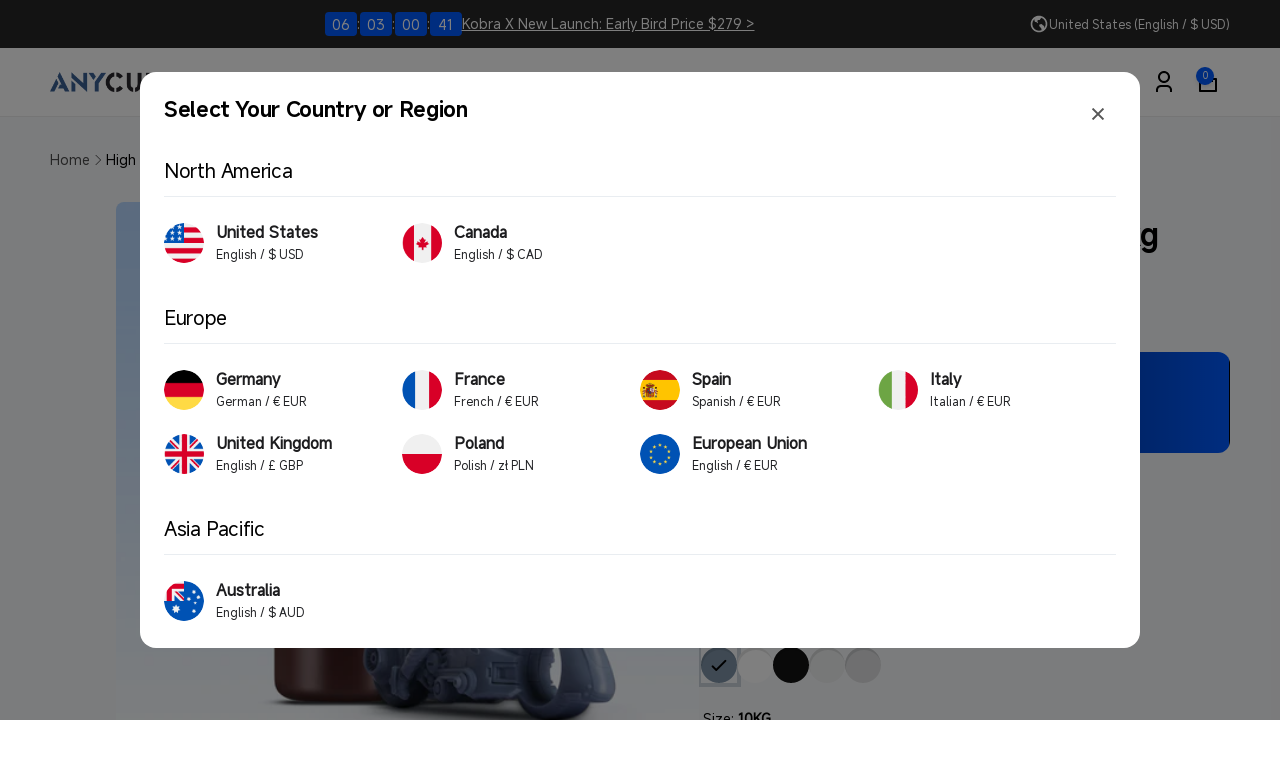

--- FILE ---
content_type: text/html; charset=utf-8
request_url: https://store.anycubic.com/web-pixels@7cecd0b6w90c54c6cpe92089d5m57a67346/custom/web-pixel-28410018@11/sandbox/modern/products/high-speed-resin-2-sale-for-resin-3d-printer?variant=44626129060002
body_size: 786
content:
<!DOCTYPE html>
<html>
  <head>
    <meta charset="utf-8">
    <title>Web Pixels Manager Sandbox</title>
    <script src="https://store.anycubic.com/cdn/wpm/s7cecd0b6w90c54c6cpe92089d5m57a67346m.js"></script>

    <script type="text/javascript">
  (function(shopify) {shopify.extend('WebPixel::Render', function(api) {
var analytics=api.analytics,browser=api.browser,init=api.init;
(function (w, d, s, l, i) {
    w[l] = w[l] || []; w[l].push({
        'gtm.start':
            new Date().getTime(), event: 'gtm.js'
    }); var f = d.getElementsByTagName(s)[0],
        j = d.createElement(s), dl = l != 'dataLayer' ? '&l=' + l : ''; j.async = true; j.src =
            'https://www.googletagmanager.com/gtm.js?id=' + i + dl; f.parentNode.insertBefore(j, f);
})(window, document, 'script', 'dataLayer', 'GTM-5J9JC8M');


// 格式化items
function formatCheckoutItem(items) {

    var itemArray = items.map(item => {
        return {
            item_id: item.variant.sku ? item.variant.sku : item.variant.product.id,
            item_name: item.variant.product.title,
            quantity: item.quantity,
            price: item.variant.price.amount,
            item_variant: item.variant.title,
            item_brand: item.variant.product.vendor
        }
    })
    return itemArray;
}

// 格式化list
function formatSasSkulist(items, name) {
    if (name == 'sasSkulist') {
        var sasSkulist = []
        items.map(item => {
            sasSkulist.push(item.variant.sku)
        })
        return sasSkulist;
    }
    else if (name == 'sasPricelist') {
        var sasPricelist = []
        items.map(item => {
            sasPricelist.push(item.variant.price.amount.toFixed(2))
        })
        return sasPricelist;
    }
    else if (name == 'sasQuantitylist') {
        var sasQuantitylist = []
        items.map(item => {
            sasQuantitylist.push(item.quantity)
        })
        return sasQuantitylist;
    }
}

// purchase
analytics.subscribe("checkout_completed", event => {
    console.log(event);
    window.dataLayer.push({ "ecommerce": null });
    window.dataLayer.push({
        event: "purchase_web_pixel",
        email: event.data?.checkout?.email,
        page_name: event.context.document ? event.context.document.location.pathname : undefined,
        currency: event.data.checkout.currencyCode,
        value: event.data.checkout.totalPrice.amount,
        customer_id: event.data.checkout.order.customer.id,
        transaction_id: event.data.checkout.order.id,
        shipping: event.data.checkout.shippingLine ? event.data.checkout.shippingLine.price.amount : event.data.checkout.shipping_line.price.amount,
        tax: event.data.checkout.totalTax.amount,
        sasSkulist: formatSasSkulist(event.data.checkout.lineItems, 'sasSkulist'),
        sasPricelist: formatSasSkulist(event.data.checkout.lineItems, 'sasPricelist'),
        sasQuantitylist: formatSasSkulist(event.data.checkout.lineItems, 'sasQuantitylist'),
        ecommerce: {
            items: formatCheckoutItem(event.data.checkout.lineItems)
        }
    });
    window.dataLayer.push({
        event: "criteo_purchase",
        page_name: event.context.document ? event.context.document.location.pathname : undefined,
        page_url: event.context.document.location.href,
        customer_id: event.data.checkout.order.customer.id,
        zipcode: event.data?.checkout?.shippingAddress?.zip,
        user_email_plain_text: event.data?.checkout?.email,
        'criteo.ecommerce': {
            transaction_id: event.data.checkout.order.id,
            currency: event.data.checkout.currencyCode,
            items: formatCheckoutItem(event.data.checkout.lineItems),
        }
    });
});

analytics.subscribe("checkout_started", (event) => {
    window.dataLayer.push({
        event: "criteo_checkout",
        customer_id: event.data.checkout.totalPrice.amount,
        page_name: event.context.document ? event.context.document.location.pathname : undefined,
        page_url: event.context.document.location.href,
        zipcode: event.data?.checkout?.shippingAddress?.zip,
        user_email_plain_text: event.data?.checkout?.email,
        'criteo.ecommerce': {
            items: formatCheckoutItem(event.data.checkout.lineItems)
        },
    });
});

analytics.subscribe("product_added_to_cart", (event) => {
    window.dataLayer.push({
        event: "criteo_addtocart",
        customer_id: event.data.checkout.totalPrice.amount,
        page_name: event.context.document ? event.context.document.location.pathname : undefined,
        page_url: event.context.document.location.href,
        zipcode: event.data?.checkout?.shippingAddress?.zip,
        user_email_plain_text: event.data?.checkout?.email,
        'criteo.ecommerce': {
            items: formatCheckoutItem(event.data.checkout.lineItems)
        },
    });
});
});})(self.webPixelsManager.createShopifyExtend('28410018', 'custom'));

</script>

  </head>
  <body></body>
</html>


--- FILE ---
content_type: text/html; charset=utf-8
request_url: https://store.anycubic.com/web-pixels@7cecd0b6w90c54c6cpe92089d5m57a67346/custom/web-pixel-52560034@1/sandbox/modern/products/high-speed-resin-2-sale-for-resin-3d-printer?variant=44626129060002
body_size: 671
content:
<!DOCTYPE html>
<html>
  <head>
    <meta charset="utf-8">
    <title>Web Pixels Manager Sandbox</title>
    <script src="https://store.anycubic.com/cdn/wpm/s7cecd0b6w90c54c6cpe92089d5m57a67346m.js"></script>

    <script type="text/javascript">
  (function(shopify) {shopify.extend('WebPixel::Render', function(api) {
var analytics=api.analytics,browser=api.browser,init=api.init;
	(function (w, d, t, r, u) { var f, n, i; w[u] = w[u] || [], f = function () { var o = { ti: "17503685", tm: "shpfy_ui", enableAutoSpaTracking: true }; o.q = w[u], w[u] = new UET(o), w[u].push("pageLoad") }, n = d.createElement(t), n.src = r, n.async = 1, n.onload = n.onreadystatechange = function () { var s = this.readyState; s && s !== "loaded" && s !== "complete" || (f(), n.onload = n.onreadystatechange = null) }, i = d.getElementsByTagName(t)[0], i.parentNode.insertBefore(n, i) })(window, document, "script", "//bat.bing.com/bat.js", "uetq");


	const COOKIE_NAME = '_pandectes_gdpr';
	const GRANTED = 'granted';
	const DENIED = 'denied';

	const STORE_DEFAULT_POLICY = DENIED;

	const getCookie = (cookieName) => {
		const cookieString = document.cookie;
		const cookieStart = cookieString.indexOf(cookieName + "=");
		if (cookieStart === -1) {
			return null;
		}
		let cookieEnd = cookieString.indexOf(";", cookieStart);
		if (cookieEnd === -1) {
			cookieEnd = cookieString.length;
		}
		const cookieValue = cookieString.substring(cookieStart + cookieName.length + 1, cookieEnd);
		try {
			const decodedValue = atob(cookieValue);
			const parsedValue = JSON.parse(decodedValue);
			return parsedValue;
		} catch (error) {
			console.error("Error parsing cookie value:", error);
			return null;
		}
	};

	const getStorage = (cookie) => {
		let output = {
			ad_storage: STORE_DEFAULT_POLICY,
			ad_user_data: STORE_DEFAULT_POLICY,
			ad_personalization: STORE_DEFAULT_POLICY,
			analytics_storage: STORE_DEFAULT_POLICY,
			personalization_storage: STORE_DEFAULT_POLICY,
			functionality_storage: STORE_DEFAULT_POLICY
		};
		if (cookie && cookie.preferences !== null && cookie.preferences !== undefined) {
			const p1 = (cookie.preferences & 1) === 0;
			const p2 = (cookie.preferences & 2) === 0;
			const p4 = (cookie.preferences & 4) === 0;
			output = {
				ad_storage: p4 ? GRANTED : DENIED,
				ad_user_data: p4 ? GRANTED : DENIED,
				ad_personalization: p4 ? GRANTED : DENIED,
				analytics_storage: p2 ? GRANTED : DENIED,
				personalization_storage: p1 ? GRANTED : DENIED,
				functionality_storage: p1 ? GRANTED : DENIED
			};
		}
		return output;
	};

	const cookie = getCookie(COOKIE_NAME);
	const storage = getStorage(cookie);
	window.uetq = window.uetq || [];
	window.uetq.push('consent', 'default', storage);

	// event
    analytics.subscribe("checkout_completed", (event) => {
        window.uetq.push('event', 'purchase',
            {
                "revenue_value": event.data.checkout.totalPrice.amount,
                "currency": event.data.checkout.currencyCode
            });
    });

    analytics.subscribe("product_viewed", (event) => {
        window.uetq.push('event', 'view_item', { 'ecomm_prodid': [event.data.productVariant.id], 'ecomm_pagetype': 'product' });
    });

    analytics.subscribe("search_submitted", (event) => {
        window.uetq.push('event', 'view_search_results', { 'ecomm_pagetype': 'searchresults' });
    });

    analytics.subscribe("collection_viewed", (event) => {
        window.uetq.push('event', 'view_item_list', { 'ecomm_prodid': [event.data.collection.id], 'ecomm_pagetype': 'category' });
    });

    analytics.subscribe("product_added_to_cart", (event) => {
        window.uetq.push('event', 'add_to_cart', { 'ecomm_prodid': [event.data.cartLine.merchandise.id], 'ecomm_pagetype': 'cart' });
    });

    analytics.subscribe("checkout_started", (event) => {
        window.uetq.push("event", "begin_checkout", { "revenue_value": event.data.checkout.totalPrice.amount, "currency": event.data.checkout.currencyCode });
    });
});})(self.webPixelsManager.createShopifyExtend('52560034', 'custom'));

</script>

  </head>
  <body></body>
</html>


--- FILE ---
content_type: text/html; charset=utf-8
request_url: https://store.anycubic.com/web-pixels@7cecd0b6w90c54c6cpe92089d5m57a67346/custom/web-pixel-144015522@1/sandbox/modern/products/high-speed-resin-2-sale-for-resin-3d-printer?variant=44626129060002
body_size: -70
content:
<!DOCTYPE html>
<html>
  <head>
    <meta charset="utf-8">
    <title>Web Pixels Manager Sandbox</title>
    <script src="https://store.anycubic.com/cdn/wpm/s7cecd0b6w90c54c6cpe92089d5m57a67346m.js"></script>

    <script type="text/javascript">
  (function(shopify) {shopify.extend('WebPixel::Render', function(api) {
var analytics=api.analytics,browser=api.browser,init=api.init;

// 第 1 步. 初始化 JavaScript 像素代码 SDK（确保排除 HTML）


// 第 2 步. 使用 analytics.subscribe() 订阅客户事件，并添加运单信息
//  analytics.subscribe("all_standard_events", function (event) {
//    console.log("Event data ", event?.data);
//  });

window.PushEngage = window.PushEngage || [];
var goal = {
  "name": "revenue", // name of the goal, allowed character [A-Za-z0-9-_], case sensitive
  "count": 1, // number, default: 1
  "value": 1, // number, default:0, value associated with the goal
};

PushEngage.push(function() {
  PushEngage.sendGoal(goal)
    .then(function(response) {
      console.log(response);
    })
    .catch(function(error) {
      console.log(error.message, error.details);
    });
});
});})(self.webPixelsManager.createShopifyExtend('144015522', 'custom'));

</script>

  </head>
  <body></body>
</html>


--- FILE ---
content_type: text/html; charset=utf-8
request_url: https://store.anycubic.com/web-pixels@7cecd0b6w90c54c6cpe92089d5m57a67346/custom/web-pixel-160694434@1/sandbox/modern/products/high-speed-resin-2-sale-for-resin-3d-printer?variant=44626129060002
body_size: -326
content:
<!DOCTYPE html>
<html>
  <head>
    <meta charset="utf-8">
    <title>Web Pixels Manager Sandbox</title>
    <script src="https://store.anycubic.com/cdn/wpm/s7cecd0b6w90c54c6cpe92089d5m57a67346m.js"></script>

    <script type="text/javascript">
  (function(shopify) {shopify.extend('WebPixel::Render', function(api) {
var analytics=api.analytics,browser=api.browser,init=api.init;
window.ST_Config = window.ST_Config || {};
window.ST_Config.analytics = analytics;
window.ST_Config.init = init;
window.ST_Config.key = 'st_anycubic';
let sty = document.createElement("script");
	sty.type = "text/javascript";
	sty.src = "https://tracking.sytecycle.com/js/lib/st_print1.js"
	sty.onload= function() {
            resolve();
        };
const s = document.getElementsByTagName("script")[0];
s.parentNode.insertBefore(sty, s);
});})(self.webPixelsManager.createShopifyExtend('160694434', 'custom'));

</script>

  </head>
  <body></body>
</html>


--- FILE ---
content_type: text/html; charset=utf-8
request_url: https://store.anycubic.com/?section_id=background-color-swatches
body_size: 1983
content:
<div id="shopify-section-background-color-swatches" class="shopify-section section background-color-swatches"><style>[data-color="light-beige"]{
            --color-swatch-background: 255, 202, 174;;
          }[data-color="beige"]{
            --color-swatch-background: 240, 194, 171;;
          }[data-color="silver"]{
            --color-swatch-background: 202, 198, 209;;
          }[data-color="translucent-green"]{
            --color-swatch-background: 50, 172, 21;--background-gradient: radial-gradient(rgba(50, 172, 21, 1), rgba(239, 245, 249, 1) 100%);
          }[data-color="metal-blue"]{
            --color-swatch-background: 41, 97, 140;;
          }[data-color="light-gold"]{
            --color-swatch-background: 248, 175, 17;;
          }[data-color="rainbow"]{
            --color-swatch-background: 228, 123, 76;--background-gradient: linear-gradient(202deg, rgba(228, 123, 76, 1) 15%, rgba(157, 162, 70, 1) 85%);
          }[data-color="aqua-blue"]{
            --color-swatch-background: 150, 213, 222;;
          }[data-color="blue"]{
            --color-swatch-background: 27, 88, 214;;
          }[data-color="purple"]{
            --color-swatch-background: 106, 109, 205;;
          }[data-color="red"]{
            --color-swatch-background: 239, 49, 39;;
          }[data-color="wood"]{
            --color-swatch-background: 208, 164, 135;;
          }[data-color="peach-pink"]{
            --color-swatch-background: 242, 169, 126;;
          }[data-color="tropical-turquoise"]{
            --color-swatch-background: 58, 140, 164;;
          }[data-color="interstellar-violet"]{
            --color-swatch-background: 66, 59, 93;;
          }[data-color="pink-gold"]{
            --color-swatch-background: , , ;--background-gradient: linear-gradient(90deg, rgba(253, 125, 173, 1), rgba(255, 158, 27, 1) 100%);
          }[data-color="black-gold"]{
            --color-swatch-background: , , ;--background-gradient: linear-gradient(356deg, rgba(149, 151, 151, 1), rgba(231, 176, 42, 1) 100%);
          }[data-color="red-gold"]{
            --color-swatch-background: , , ;--background-gradient: linear-gradient(111deg, rgba(233, 60, 172, 1), rgba(255, 158, 27, 1) 100%);
          }[data-color="black-blue"]{
            --color-swatch-background: , , ;--background-gradient: linear-gradient(15deg, rgba(33, 39, 33, 1), rgba(29, 77, 203, 1) 100%);
          }[data-color="red-blue"]{
            --color-swatch-background: , , ;--background-gradient: linear-gradient(354deg, rgba(41, 98, 188, 1), rgba(226, 24, 86, 1) 100%);
          }[data-color="black-green"]{
            --color-swatch-background: , , ;--background-gradient: linear-gradient(354deg, rgba(44, 45, 48, 1), rgba(109, 207, 191, 1) 100%);
          }[data-color="blue-green-purple"]{
            --color-swatch-background: , , ;--background-gradient: linear-gradient(354deg, rgba(0, 71, 187, 1), rgba(77, 242, 39, 1) 50%, rgba(233, 60, 172, 1) 100%);
          }[data-color="red-yellow-green"]{
            --color-swatch-background: , , ;--background-gradient: linear-gradient(354deg, rgba(233, 60, 172, 1), rgba(248, 234, 9, 1) 50%, rgba(12, 196, 223, 1) 100%);
          }[data-color="black-purple"]{
            --color-swatch-background: , , ;--background-gradient: linear-gradient(338deg, rgba(44, 45, 48, 1), rgba(160, 70, 152, 1) 100%);
          }[data-color="clear-cyan"]{
            --color-swatch-background: 66, 46, 133;;
          }[data-color="clear-yellow"]{
            --color-swatch-background: 247, 222, 121;;
          }[data-color="clear-magenta"]{
            --color-swatch-background: 208, 80, 105;;
          }[data-color="light-brown"]{
            --color-swatch-background: 200, 182, 132;;
          }[data-color="brown"]{
            --color-swatch-background: 146, 121, 104;;
          }[data-color="bronze"]{
            --color-swatch-background: 113, 68, 51;;
          }[data-color="classic-green"]{
            --color-swatch-background: 61, 178, 78;;
          }[data-color="flash-green"]{
            --color-swatch-background: 117, 203, 93;;
          }[data-color="magenta"]{
            --color-swatch-background: 207, 79, 128;;
          }[data-color="black"]{
            --color-swatch-background: 18, 18, 18;;
          }[data-color="metal-black"]{
            --color-swatch-background: 67, 64, 61;;
          }[data-color="metal-blue"]{
            --color-swatch-background: 49, 119, 163;;
          }[data-color="gray"]{
            --color-swatch-background: 126, 147, 167;;
          }[data-color="metal-copper"]{
            --color-swatch-background: 149, 108, 88;;
          }[data-color="metal-champagne"]{
            --color-swatch-background: 181, 156, 125;;
          }[data-color="white"]{
            --color-swatch-background: 255, 255, 255;;
          }[data-color="blue"]{
            --color-swatch-background: 0, 71, 187;;
          }[data-color="green"]{
            --color-swatch-background: 0, 150, 57;;
          }[data-color="red"]{
            --color-swatch-background: 200, 16, 46;;
          }[data-color="clear"]{
            --color-swatch-background: 239, 240, 241;;
          }[data-color="orange"]{
            --color-swatch-background: 255, 127, 50;;
          }[data-color="purple"]{
            --color-swatch-background: 101, 88, 177;;
          }[data-color="yellow"]{
            --color-swatch-background: 243, 229, 0;;
          }[data-color="pearl-black"]{
            --color-swatch-background: 33, 39, 33;;
          }[data-color="brown"]{
            --color-swatch-background: 146, 121, 104;;
          }[data-color="bright-white"]{
            --color-swatch-background: 241, 240, 237;;
          }[data-color="bronze"]{
            --color-swatch-background: 124, 77, 58;;
          }[data-color="classic-green"]{
            --color-swatch-background: 61, 178, 78;;
          }[data-color="cyan"]{
            --color-swatch-background: 35, 163, 199;;
          }[data-color="dazzling-blue"]{
            --color-swatch-background: 62, 85, 171;;
          }[data-color="green-flash"]{
            --color-swatch-background: 117, 203, 93;;
          }[data-color="texture-grey"]{
            --color-swatch-background: 117, 120, 123;;
          }[data-color="dark-brown"]{
            --color-swatch-background: 151, 94, 62;;
          }[data-color="beige"]{
            --color-swatch-background: 212, 185, 150;;
          }[data-color="purple-opulence"]{
            --color-swatch-background: 105, 95, 162;;
          }[data-color="bright-red"]{
            --color-swatch-background: 225, 6, 0;;
          }[data-color="silver"]{
            --color-swatch-background: 141, 144, 147;;
          }[data-color="strawberry-pink"]{
            --color-swatch-background: 248, 129, 146;;
          }[data-color="pink"]{
            --color-swatch-background: 255, 141, 161;;
          }[data-color="vibrant-orange"]{
            --color-swatch-background: 255, 115, 56;;
          }[data-color="vibrant-yellow"]{
            --color-swatch-background: 253, 219, 39;;
          }[data-color="glow-blue"]{
            --color-swatch-background: 0, 71, 187;;
          }[data-color="glow-green"]{
            --color-swatch-background: 68, 214, 44;;
          }[data-color="glow-yellow"]{
            --color-swatch-background: 224, 231, 33;;
          }[data-color="classic-green"]{
            --color-swatch-background: 61, 178, 78;;
          }[data-color="green-brown"]{
            --color-swatch-background: , , ;--background-gradient: linear-gradient(250deg, rgba(0, 128, 0, 1) 2%, rgba(139, 69, 19, 1) 100%);
          }[data-color="ice-blue"]{
            --color-swatch-background: 138, 216, 237;;
          }[data-color="sakura-pink"]{
            --color-swatch-background: 244, 193, 225;;
          }[data-color="metal-black"]{
            --color-swatch-background: 67, 64, 61;;
          }[data-color="metal-champaign"]{
            --color-swatch-background: 181, 156, 125;;
          }[data-color="metal-blue"]{
            --color-swatch-background: 49, 119, 163;;
          }[data-color="metal-copper"]{
            --color-swatch-background: 149, 108, 88;;
          }[data-color="peach-pink"]{
            --color-swatch-background: 255, 193, 150;;
          }[data-color="interstellar-violet"]{
            --color-swatch-background: 91, 97, 143;;
          }[data-color="tropical-turquoise"]{
            --color-swatch-background: 0, 156, 189;;
          }[data-color="spring-leaf"]{
            --color-swatch-background: 137, 168, 79;;
          }[data-color="light-gold"]{
            --color-swatch-background: 241, 180, 52;;
          }[data-color="rainbow"]{
            --color-swatch-background: , , ;--background-gradient: linear-gradient(202deg, rgba(228, 123, 76, 1) 15%, rgba(157, 162, 70, 1) 85%);
          }[data-color="black-gold"]{
            --color-swatch-background: , , ;--background-gradient: linear-gradient(356deg, rgba(149, 151, 151, 1) 2%, rgba(231, 176, 42, 1) 100%);
          }[data-color="black-blue"]{
            --color-swatch-background: , , ;--background-gradient: linear-gradient(127deg, rgba(33, 39, 33, 1), rgba(29, 77, 203, 1) 100%);
          }[data-color="black-green"]{
            --color-swatch-background: , , ;--background-gradient: linear-gradient(354deg, rgba(44, 45, 48, 1), rgba(109, 207, 191, 1) 100%);
          }[data-color="black-purple"]{
            --color-swatch-background: 255, 255, 255;--background-gradient: linear-gradient(338deg, rgba(44, 45, 48, 1) 1%, rgba(160, 70, 152, 1) 100%);
          }[data-color="pink-gold"]{
            --color-swatch-background: , , ;--background-gradient: linear-gradient(90deg, rgba(253, 125, 173, 1), rgba(255, 158, 27, 1) 100%);
          }[data-color="red-gold"]{
            --color-swatch-background: , , ;--background-gradient: linear-gradient(111deg, rgba(233, 60, 172, 1), rgba(255, 158, 27, 1) 100%);
          }[data-color="blue-green-purple"]{
            --color-swatch-background: , , ;--background-gradient: linear-gradient(354deg, rgba(0, 71, 187, 1), rgba(77, 242, 39, 1) 50%, rgba(233, 60, 172, 1) 100%);
          }[data-color="red-yellow-green"]{
            --color-swatch-background: , , ;--background-gradient: linear-gradient(354deg, rgba(233, 60, 172, 1), rgba(248, 234, 9, 1) 50%, rgba(12, 196, 223, 1) 100%);
          }[data-color="light-blue"]{
            --color-swatch-background: 116, 209, 234;;
          }[data-color="hd-gray"]{
            --color-swatch-background: 118, 134, 146;;
          }[data-color="light-beige"]{
            --color-swatch-background: 236, 186, 168;;
          }[data-color="translucent-blue"]{
            --color-swatch-background: 255, 255, 255;--background-gradient: radial-gradient(rgba(7, 124, 171, 1), rgba(215, 204, 250, 1) 100%, rgba(249, 249, 249, 1) 100%);
          }[data-color="translucent-red"]{
            --color-swatch-background: , , ;--background-gradient: radial-gradient(rgba(210, 38, 48, 1), rgba(255, 255, 255, 1) 100%, rgba(215, 204, 250, 1) 100%);
          }[data-color="apricot"]{
            --color-swatch-background: 220, 130, 107;;
          }[data-color="blue-navy-blue"]{
            --color-swatch-background: 0, 53, 148;;
          }[data-color="dark-grey"]{
            --color-swatch-background: 57, 61, 62;;
          }[data-color="peanut-brown"]{
            --color-swatch-background: 118, 71, 39;;
          }[data-color="translucent-pink"]{
            --color-swatch-background: , , ;--background-gradient: radial-gradient(rgba(210, 144, 143, 1), rgba(252, 252, 252, 1) 100%, rgba(215, 204, 250, 1) 100%);
          }[data-color="translucent-olive"]{
            --color-swatch-background: , , ;--background-gradient: radial-gradient(rgba(69, 87, 59, 1), rgba(215, 204, 250, 1) 100%, rgba(249, 249, 249, 1) 100%);
          }[data-color="translucent-grey"]{
            --color-swatch-background: , , ;--background-gradient: radial-gradient(rgba(100, 100, 100, 1), rgba(253, 253, 253, 1) 100%, rgba(215, 204, 250, 1) 100%);
          }[data-color="translucent-brown"]{
            --color-swatch-background: , , ;--background-gradient: radial-gradient(rgba(208, 140, 96, 1), rgba(241, 241, 241, 1) 100%, rgba(215, 204, 250, 1) 100%);
          }[data-color="lake-blue"]{
            --color-swatch-background: 0, 132, 212;;
          }[data-color="cream"]{
            --color-swatch-background: 249, 223, 185;;
          }[data-color="forest-green"]{
            --color-swatch-background: 67, 82, 59;;
          }[data-color="red-blue-yellow"]{
            --color-swatch-background: , , ;--background-gradient: linear-gradient(356deg, rgba(0, 53, 148, 1), rgba(243, 208, 62, 1) 50%, rgba(210, 38, 48, 1) 100%);
          }[data-color="black-red"]{
            --color-swatch-background: , , ;--background-gradient: linear-gradient(180deg, rgba(210, 38, 48, 1), rgba(33, 39, 33, 1) 100%);
          }[data-color="blue-green"]{
            --color-swatch-background: , , ;--background-gradient: linear-gradient(180deg, rgba(0, 111, 68, 1), rgba(0, 53, 148, 1) 100%);
          }[data-color="shiny-gold"]{
            --color-swatch-background: 242, 169, 0;;
          }[data-color="christmas-red"]{
            --color-swatch-background: 210, 38, 48;;
          }[data-color="copper"]{
            --color-swatch-background: 175, 92, 55;;
          }[data-color="christmas-green"]{
            --color-swatch-background: 0, 135, 85;;
          }[data-color="translucent-orange"]{
            --color-swatch-background: 0, 0, 0;--background-gradient: radial-gradient(rgba(255, 133, 69, 1), rgba(252, 252, 252, 1) 100%, rgba(215, 204, 250, 1) 100%);
          }[data-color="translucent-purple"]{
            --color-swatch-background: , , ;--background-gradient: radial-gradient(rgba(135, 105, 160, 1), rgba(245, 245, 245, 1) 100%, rgba(215, 204, 250, 1) 100%);
          }[data-color="lime-green"]{
            --color-swatch-background: 120, 214, 75;;
          }[data-color="texture-silver"]{
            --color-swatch-background: 138, 141, 143;;
          }[data-color="grey"]{
            --color-swatch-background: 177, 179, 179;;
          }[data-color="6-colors-accessories-included"]{
            --color-swatch-background: , , ;--background-gradient: linear-gradient(141deg, rgba(239, 240, 241, 1) 16%, rgba(242, 205, 0, 1) 32%, rgba(0, 45, 114, 1) 48%, rgba(219, 10, 91, 1) 64%, rgba(33, 39, 33, 1) 80%, rgba(255, 255, 255, 1) 96%);
          }[data-color="cool-gray"]{
            --color-swatch-background: 99, 102, 106;;
          }[data-color="marble-white"]{
            --color-swatch-background: 239, 240, 241;;
          }[data-color="brick-red"]{
            --color-swatch-background: 157, 72, 21;;
          }[data-color="galaxy-brown"]{
            --color-swatch-background: 94, 66, 65;;
          }[data-color="galaxy-green"]{
            --color-swatch-background: 78, 91, 49;;
          }[data-color="galaxy-blue"]{
            --color-swatch-background: 31, 42, 68;;
          }[data-color="galaxy-purple"]{
            --color-swatch-background: 73, 29, 112;;
          }[data-color="matte-grey"]{
            --color-swatch-background: 142, 147, 155;;
          }[data-color="crimson-clay"]{
            --color-swatch-background: 151, 100, 89;;
          }[data-color="cherry-blossom-pink"]{
            --color-swatch-background: 247, 206, 215;;
          }[data-color="translucent-yellow"]{
            --color-swatch-background: 213, 191, 57;--background-gradient: radial-gradient(rgba(213, 191, 57, 1), rgba(243, 246, 247, 1) 100%, rgba(215, 204, 250, 1) 100%, rgba(242, 247, 247, 1) 100%);
          }[data-color="smoky-black"]{
            --color-swatch-background: 104, 129, 151;--background-gradient: radial-gradient(rgba(106, 123, 151, 1) 2%, rgba(104, 129, 151, 1) 3%, rgba(247, 244, 238, 1) 100%);
          }[data-color="bone-white"]{
            --color-swatch-background: 239, 237, 227;;
          }[data-color="latte-brown"]{
            --color-swatch-background: 226, 198, 165;;
          }[data-color="apple-green"]{
            --color-swatch-background: 185, 233, 114;;
          }[data-color="nardo-grey"]{
            --color-swatch-background: 137, 139, 142;;
          }[data-color="chocolate-brown"]{
            --color-swatch-background: 116, 103, 89;;
          }[data-color="desert-tan"]{
            --color-swatch-background: 220, 202, 169;;
          }[data-color="caramel"]{
            --color-swatch-background: 196, 169, 129;;
          }[data-color="sky-blue"]{
            --color-swatch-background: 126, 204, 238;;
          }[data-color="dark-green"]{
            --color-swatch-background: 104, 114, 77;;
          }[data-color="dark-blue"]{
            --color-swatch-background: 55, 81, 114;;
          }[data-color="dark-brown"]{
            --color-swatch-background: 116, 103, 89;;
          }[data-color="medium-grey"]{
            --color-swatch-background: 151, 153, 155;;
          }.color-swatches-variant {
    background-image: var(--background-image);
    background-size: cover;
    background-position: center;
    background-repeat: no-repeat;
    background-origin: content-box;
  }</style>
	</div>

--- FILE ---
content_type: text/css
request_url: https://store.anycubic.com/cdn/shop/t/92/assets/collapsible-content.css?v=27111042698814530351750324029
body_size: -241
content:
.collapsible-content{--accordion-distance: 1.5rem;position:relative;z-index:0}.collapsible-content__media{--border-radius: 30px;box-shadow:0 4px 6px rgb(var(--color-foreground),.5)}.collapsible-content__media--small{height:19.4rem}.collapsible-content__media--large{height:43.5rem}.collapsible-content .accordion:first-child{margin-top:calc(-1 * var(--accordion-distance))}@media screen and (max-width: 749px){.collapsible-content__image:not(.small-hide)+.grid__item .accordion:first-child{margin-top:2.5rem}}@media screen and (min-width: 750px){.collapsible-content__media--small{height:31.4rem}.collapsible-content__media--large{height:69.5rem}.collapsible-content__grid--reverse{flex-direction:row-reverse}.collapsible-content__grid-item{position:sticky;top:1.5rem;height:fit-content}}.collapsible-content__header{word-break:break-word}.caption-with-letter-spacing+h2{margin-top:1rem}@supports not (inset: 10px){@media screen and (min-width: 750px){.collapsible-content__grid:not(.collapsible-content__grid--reverse) .grid__item:last-child,.collapsible-content__grid--reverse .collapsible-content__grid-item{padding-inline-start:5rem;padding-inline-end:0}}@media screen and (min-width: 990px){.collapsible-content__grid:not(.collapsible-content__grid--reverse) .grid__item:last-child,.collapsible-content__grid--reverse .collapsible-content__grid-item{padding-inline-start:7rem}}}
/*# sourceMappingURL=/cdn/shop/t/92/assets/collapsible-content.css.map?v=27111042698814530351750324029 */


--- FILE ---
content_type: text/css
request_url: https://store.anycubic.com/cdn/shop/t/92/assets/component-cart-drawer-product-recommendation.css?v=127950884698151517181754468672
body_size: -527
content:
.cart-drawer__recommendation {
	border-top: 1px solid rgb(var(--color-foreground), 0.08);
	margin-top: calc(-2rem + 5px);
}

.cart-drawer__recommendation-title-wrapper h2 {
  font-weight: var(--font-heading-weight-medium);
}

.cart-drawer__recommendation-title-wrapper {
	margin-bottom: 1.2rem;
}

.cart-drawer__recommendation-item {
	display: grid;
	grid-template-columns: 9rem 1fr;
	gap: 2rem;
}

.cart-drawer__recommendation-item .media {
	border-radius: 0.8rem;
}

.cart-drawer__recommendation--media-portrait .media {
	padding-bottom: 125%;
}

.cart-drawer__recommendation--media-square .media {
	padding-bottom: 100%;
}

.cart-drawer__form {
	column-gap: 1rem;
}

.cart-drawer__recommendation-item__select {
	padding: 0.85rem 3.5rem 0.85rem 1.5rem;
}

.cart-drawer__recommendation-item__info .price--on-sale .price__sale {
	flex-direction: row;
}

.cart-drawer__recommendation-item .cart-drawer__recommendation-item__title {
  font-size: 1.6rem;
}

@media screen and (min-width: 750px) {
	.cart-drawer__recommendation-item {
		grid-template-columns: 8rem 1fr;
	}
}

--- FILE ---
content_type: text/javascript; charset=utf-8
request_url: https://store.anycubic.com/web-pixels@7cecd0b6w90c54c6cpe92089d5m57a67346/web-pixel-1247281314@97850fdd7fac520e74d87e9369f83928/sandbox/worker.modern.js
body_size: -667
content:
importScripts('https://store.anycubic.com/cdn/wpm/s7cecd0b6w90c54c6cpe92089d5m57a67346m.js');
globalThis.shopify = self.webPixelsManager.createShopifyExtend('1247281314', 'APP');
importScripts('/web-pixels/strict/app/web-pixel-1247281314@97850fdd7fac520e74d87e9369f83928.js');


--- FILE ---
content_type: text/javascript
request_url: https://store.anycubic.com/cdn/shop/t/92/assets/yg-script.js?v=46983700572477042521764754867
body_size: 4164
content:
document.addEventListener("DOMContentLoaded",function(){window.YGImageLoader=new IntersectionObserver((entries,observer)=>{entries.forEach(entry=>{if(entry.isIntersecting){const img=entry.target,newImg=new Image;newImg.onload=()=>{img.src=newImg.src,img.removeAttribute("data-src"),img.removeAttribute("srcset"),observer.unobserve(img)},newImg.src=img.getAttribute("data-src")}})},{rootMargin:"50px"}),window.YGVideoLoader=new IntersectionObserver((entries,observer)=>{entries.forEach(entry=>{if(entry.isIntersecting){const fragment=entry.target.querySelector("template").content.cloneNode(!0);entry.target.innerHTML="",entry.target.appendChild(fragment)}})},{rootMargin:"50px"});class YGImage extends HTMLElement{constructor(){super(),this.init()}init(){this.loaderImg()}get images(){return this.querySelectorAll("img[data-src]")}loaderImg(){this.images.forEach(img=>{window.YGImageLoader.observe(img)})}}window.customElements.get("yg-image")||window.customElements.define("yg-image",YGImage);class YGVideo extends HTMLElement{constructor(){super(),this.init()}init(){this.loaderImg()}loaderImg(){window.YGVideoLoader.observe(this)}}window.customElements.get("yg-video")||window.customElements.define("yg-video",YGVideo);class YGPopupBox extends HTMLElement{constructor(){super(),this.addEventListener("click",e=>{this.closePopup(e,()=>{})})}openPopup($popupTemplate,fn){this.querySelector(".yg-popup-box-content-inner").innerHTML=$popupTemplate.innerHTML,document.querySelector("body").style.overflow="hidden",this.style.display="flex",fn()}closePopup(e,fn){(e.target.className=="yg-popup-box-close"||e.target.className=="yg-popup-box")&&(this.style.display="none",this.querySelector(".yg-popup-box-content-inner").innerHTML="",document.querySelector("body").style.overflow="auto",fn())}}window.customElements.get("yg-popup-box")||window.customElements.define("yg-popup-box",YGPopupBox);class YGOpenPopup extends HTMLElement{constructor(){super(),this.init(),this.$popupBox=document.querySelector("yg-popup-box.yg-popup-box")}init(){this.addEventListener("click",this.itemClick.bind(this))}itemClick(){let $popupTemplate=this.querySelector("template")||this.querySelector(".yg-popup-template");$popupTemplate&&this.$popupBox.openPopup($popupTemplate,()=>{})}}window.customElements.get("yg-open-popup")||window.customElements.define("yg-open-popup",YGOpenPopup);class YGCountDown extends HTMLElement{constructor(){super();const rawDate=this.getAttribute("data-date");this.date=new Date(rawDate.includes("T")?rawDate:rawDate.replace(/-/g,"/")),this.hideClass=this.getAttribute("data-hide-class"),this.unit=this.getAttribute("data-show-unit"),this.timer=null}connectedCallback(){this.timer=setInterval(this.updateCountdown.bind(this),1e3)}updateCountdown(){const now=new Date,diff=this.date-now;if(diff<=0){this.closest(`.${this.hideClass}`).remove(),clearInterval(this.timer);return}const days=Math.floor(diff/(1e3*60*60*24)),hours=Math.floor(diff/(1e3*60*60)%24),minutes=Math.floor(diff/(1e3*60)%60),seconds=Math.floor(diff/1e3%60),daysText=`<span>${days<10?"0"+days:days}${this.unit?"d":""}</span>`,hoursText=`<span>${hours<10?"0"+hours:hours}${this.unit?"h":""}</span>`,minutesText=`<span>${minutes<10?"0"+minutes:minutes}${this.unit?"m":""}</span>`,secondsText=`<span>${seconds<10?"0"+seconds:seconds}${this.unit?"s":""}</span>`,countdownText=`${daysText}:${hoursText}:${minutesText}:${secondsText}`;this.innerHTML=countdownText}}window.customElements.get("yg-count-down")||window.customElements.define("yg-count-down",YGCountDown);class YGSwiper extends HTMLElement{constructor(){super()}connectedCallback(){this.getAllAttributes(),this.initSwiper()}getAllAttributes(){let booleanAttrs=["loop","pagination","navigation"],jsonAttrs=["breakpoints"];for(const attr of this.attributes)if(attr.name.startsWith("data-")){const cleanName=attr.name.slice(5);let value=attr.value;booleanAttrs.includes(cleanName)?value=value==="true":jsonAttrs.includes(cleanName)&&(value=this.parseSwiperBreakpoints(value)),this[cleanName]=value}}parseSwiperBreakpoints(str){const result={},pairs=str.split(",");console.log("pairs",pairs);for(const pair of pairs){const[breakpoint,values]=pair.split(":");if(!breakpoint||!values)continue;const[slides,space]=values.split("-").map(Number);result[breakpoint.trim()]={slidesPerView:slides,spaceBetween:space}}return console.log("result",result),result}initSwiper(){const swiper=new Swiper(this,{loop:this.loop,autoplay:this.autoplay?{delay:this.autoplay,stopOnLastSlide:!1,disableOnInteraction:!1,pauseOnMouseEnter:!0}:!1,pagination:this.pagination?{el:".swiper-pagination",clickable:!0}:!1,navigation:this.navigation?{nextEl:".swiper-button-next",prevEl:".swiper-button-prev"}:!1,breakpoints:this.breakpoints?this.breakpoints:!1})}}window.customElements.get("yg-swiper")||window.customElements.define("yg-swiper",YGSwiper);class YGMegaMenu extends HTMLElement{constructor(){super(),this.itemClick=this.itemClick.bind(this)}connectedCallback(){this.$tabList=this.querySelectorAll(".yg-tab-item"),this.$tabContentList=this.querySelectorAll(".yg-tab-content"),this.$tabList.forEach(($tabTitle,i)=>{$tabTitle.addEventListener("mouseover",()=>this.itemClick($tabTitle,i))}),this.$tabContentList.forEach($tabContent=>{let $tabTitleList=$tabContent.querySelectorAll(".yg-childlink-tab-item"),$tabContentList=$tabContent.querySelectorAll(".yg-childlink-content-item");$tabTitleList.forEach(($tabTitle,i)=>{$tabTitle.addEventListener("mouseover",()=>this.itemClick($tabTitle,i,$tabTitleList,$tabContentList))})})}itemClick($tabTitle,i,$tabTitleList,$tabContentList){$tabTitle.classList.contains("active")||this.activateTab(i,$tabTitleList,$tabContentList)}activateTab(index,$tabTitleList,$tabContentList){let $tabTitleListH=$tabTitleList&&$tabContentList?$tabTitleList:this.$tabList,$tabContentListH=$tabTitleList&&$tabContentList?$tabContentList:this.$tabContentList;$tabTitleListH.forEach(tab=>tab.classList.remove("active")),$tabContentListH.forEach(content=>content.classList.remove("active")),$tabTitleListH[index]&&$tabTitleListH[index].classList.add("active"),$tabContentListH[index]&&$tabContentListH[index].classList.add("active")}}window.customElements.get("yg-mega-menu")||window.customElements.define("yg-mega-menu",YGMegaMenu);class YGProductTab extends HTMLElement{constructor(){super(),this.itemClick=this.itemClick.bind(this),this.$tabTitleList=this.tabTitleList,this.$tabContentList=this.tabContentList}get tabContentList(){return this.$tabContentList||(this.$tabContentList=this.querySelectorAll(".yg-tab-content")),this.$tabContentList}get tabTitleList(){return this.$tabTitleList||(this.$tabTitleList=this.querySelectorAll(".yg-tab-title")),this.$tabTitleList}connectedCallback(){this.$tabTitleList.forEach((item,i)=>{item.addEventListener("click",e=>this.itemClick(e,i))})}disconnectedCallback(){this.$tabTitleList.forEach((item,i)=>{item.removeEventListener("click",e=>this.itemClick(e,i))})}itemClick(e,i){this.$tabTitleList.forEach($tabTitle=>{$tabTitle.classList.remove("active")}),this.$tabContentList.forEach($tabContent=>{$tabContent.classList.remove("active")}),this.$tabTitleList[i].classList.add("active"),this.$tabContentList[i].classList.add("active"),this.labelClick(i)}labelClick(i){const parent=this.$tabTitleList[i].parentElement;if(parent&&this.isScrollable(parent)){const containerRect=parent.getBoundingClientRect(),scrollLeft=this.$tabTitleList[i].getBoundingClientRect().left-containerRect.left+parent.scrollLeft-100;parent.scrollTo({left:scrollLeft,behavior:"smooth"})}}isScrollable(el){if(!el)return!1;const style=window.getComputedStyle(el),overflowY=style.overflowY,overflowX=style.overflowX,canScrollVertically=(overflowY==="scroll"||overflowY==="auto")&&el.scrollHeight>el.clientHeight,canScrollHorizontally=(overflowX==="scroll"||overflowX==="auto")&&el.scrollWidth>el.clientWidth;return canScrollVertically||canScrollHorizontally}}window.customElements.get("yg-product-tab")||window.customElements.define("yg-product-tab",YGProductTab);class YGDiscount extends HTMLElement{constructor(){super(),this.init()}init(){this.clickCopy()}clickCopy(){let $copyBtn=this.querySelector(".product-info__discount-button");if(!$copyBtn)return;let copyText=$copyBtn.getAttribute("data-code-text"),copyBtnText=$copyBtn.innerHTML;$copyBtn.addEventListener("click",function(){navigator.clipboard.writeText(copyText).then(()=>{$copyBtn.innerHTML='<svg width="48" height="48" viewBox="0 0 48 48" fill="none" xmlns="http://www.w3.org/2000/svg"><path fill-rule="evenodd" clip-rule="evenodd" d="M4 24L9 19L19 29L39 9L44 14L19 39L4 24Z" fill="none" stroke="currentColor" stroke-width="2" stroke-linecap="round" stroke-linejoin="round"/></svg>',setTimeout(()=>{$copyBtn.innerHTML=copyBtnText},3e3)},()=>{$copyBtn.innerHTML='<svg width="48" height="48" viewBox="0 0 48 48" fill="none" xmlns="http://www.w3.org/2000/svg"><path fill-rule="evenodd" clip-rule="evenodd" d="M6 11L11 6L24 19L37 6L42 11L29 24L42 37L37 42L24 29L11 42L6 37L19 24L6 11Z" fill="none" stroke="currentColor" stroke-width="2" stroke-linecap="round" stroke-linejoin="round"/></svg>',setTimeout(()=>{$copyBtn.innerHTML=copyBtnText},3e3)})})}}window.customElements.get("yg-discount")||window.customElements.define("yg-discount",YGDiscount);class YGImageSwitch extends HTMLElement{constructor(){super(),this.labelClick=this.labelClick.bind(this),this.$labelList=this.querySelectorAll(".yg-image-label"),this.$contentList=this.querySelectorAll(".yg-image-content")}connectedCallback(){this.$labelList.forEach((label,index)=>{label.addEventListener("click",()=>this.labelClick(index))})}disconnectedCallback(){this.$labelList.forEach((label,index)=>{label.removeEventListener("click",()=>this.labelClick(index))})}labelClick(index){this.$labelList.forEach(label=>{label.classList.remove("active")}),this.$contentList.forEach(content=>{content.classList.remove("active")}),this.$labelList[index].classList.add("active"),this.$contentList[index].classList.add("active")}}window.customElements.get("yg-image-switch")||window.customElements.define("yg-image-switch",YGImageSwitch);class YGBuyItNow extends HTMLElement{constructor(){super(),this.init()}init(){let _this=this;_this.querySelector(".yg-buy-it-now-button").addEventListener("click",()=>_this.buttonClick())}buttonClick(){(this.querySelector(".shopify-payment-button .shopify-payment-button__more-options")||this.querySelector("shopify-buy-it-now-button .shopify-payment-button__button")).click()}}window.customElements.get("yg-buy-it-now")||window.customElements.define("yg-buy-it-now",YGBuyItNow);class YGAnchor extends HTMLElement{constructor(){super(),this.itemClick=this.itemClick.bind(this),this._sectionList=null}get sectionTop(){this._sectionList||(this._sectionList=document.querySelectorAll("#MainContent .shopify-section"));const sectionIndex=parseInt(this.getAttribute("data-section"),10)-1,$section=this._sectionList[sectionIndex];return $section?$section.offsetTop+100:null}connectedCallback(){this.addEventListener("click",this.itemClick)}disconnectedCallback(){this.removeEventListener("click",this.itemClick)}itemClick(){if(this.getAttribute("data-section-top")||this.sectionTop){window.scrollTo({top:this.getAttribute("data-section-top")||this.sectionTop,behavior:"smooth"});let parent=null;if(this.isScrollable(this.parentElement)?parent=this.parentElement:this.isScrollable(this.parentElement.parentElement)&&(parent=this.parentElement.parentElement),parent&&this.isScrollable(parent)){const containerRect=parent.getBoundingClientRect(),scrollLeft=this.getBoundingClientRect().left-containerRect.left+parent.scrollLeft-120;parent.scrollTo({left:scrollLeft,behavior:"smooth"})}}}isScrollable(el){if(!el)return!1;const style=window.getComputedStyle(el),overflowY=style.overflowY,overflowX=style.overflowX,canScrollVertically=(overflowY==="scroll"||overflowY==="auto")&&el.scrollHeight>el.clientHeight,canScrollHorizontally=(overflowX==="scroll"||overflowX==="auto")&&el.scrollWidth>el.clientWidth;return canScrollVertically||canScrollHorizontally}}window.customElements.get("yg-anchor")||window.customElements.define("yg-anchor",YGAnchor);class YGAnchorTab extends HTMLElement{constructor(){super(),this.$AnchorList=null,this.$YGButton=null,this.itemClick=this.itemClick.bind(this),this.addToCart=this.addToCart.bind(this),this.isDragging=!1,this.startX=0,this.initialScrollLeft=0,this._boundDragStart=this.dragStart.bind(this),this._boundDragMove=this.dragMove.bind(this),this._boundDragEnd=this.dragEnd.bind(this)}connectedCallback(){this.$AnchorList=this.querySelectorAll("yg-anchor"),this.$YGButton=this.querySelector(".yg-button"),this.$AnchorList.forEach($Anchor=>{$Anchor.addEventListener("click",e=>this.itemClick(e))}),this.$YGButton?.addEventListener("click",this.addToCart),this.addEventListener("mousedown",this._boundDragStart),this.addEventListener("mousemove",this._boundDragMove),this.addEventListener("mouseup",this._boundDragEnd),this.addEventListener("mouseleave",this._boundDragEnd)}disconnectedCallback(){this.$AnchorList.forEach($Anchor=>{$Anchor.removeEventListener("click",e=>this.itemClick(e))}),this.$YGButton?.removeEventListener("click",this.addToCart),this.removeEventListener("mousedown",this._boundDragStart),this.removeEventListener("mousemove",this._boundDragMove),this.removeEventListener("mouseup",this._boundDragEnd),this.removeEventListener("mouseleave",this._boundDragEnd)}itemClick(e){this.$AnchorList.forEach($Anchor=>{$Anchor.classList.remove("active")}),e.target.classList.add("active")}addToCart(){console.log(this),this.classList.add("loading"),document.querySelector('.product .product-form__buttons [type="submit"][name="add"]').click()}dragStart(e){this.isDragging=!0,this.startX=e.pageX-this.offsetLeft,this.initialScrollLeft=this.scrollLeft,this.style.cursor="grabbing"}dragMove(e){if(!this.isDragging)return;e.preventDefault();const walk=(e.pageX-this.offsetLeft-this.startX)*1;this.scrollLeft=this.initialScrollLeft-walk}dragEnd(e){this.isDragging=!1,this.style.cursor="grab"}}window.customElements.get("yg-anchor-tab")||window.customElements.define("yg-anchor-tab",YGAnchorTab);class YGFaq extends HTMLElement{constructor(){super(),this.labelContents=this.querySelectorAll(".label-content"),this.faqTitleContainers=this.querySelectorAll(".faq-title-container"),this.faqContainers=this.querySelectorAll(".faq-container")}connectedCallback(){this.init()}init(){this.faqTitleContainers.forEach((container,index)=>{if(index===0){container.classList.add("active"),this.labelContents[0].classList.add("active");const firstFaqContainer=container.querySelector(".faq-container"),firstContent=firstFaqContainer?.nextElementSibling;if(firstFaqContainer&&firstContent){firstFaqContainer.classList.add("active"),firstContent.classList.add("active");const iconSvg=firstFaqContainer.querySelector(".icon-svg");iconSvg&&(iconSvg.querySelector(".icon-down").style.display="none",iconSvg.querySelector(".icon-up").style.display="block")}}}),this.bindLabelEvents(),this.bindFaqContainerEvents()}bindLabelEvents(){this.labelContents.forEach((label,index)=>{label.addEventListener("click",()=>{this.labelContents.forEach(l=>l.classList.remove("active")),label.classList.add("active");const parent=label.parentElement;if(parent&&this.isScrollable(parent)){const containerRect=parent.getBoundingClientRect(),scrollLeft=label.getBoundingClientRect().left-containerRect.left+parent.scrollLeft-20;parent.scrollTo({left:scrollLeft,behavior:"smooth"})}this.faqTitleContainers.forEach((container,containerIndex)=>{containerIndex===index?container.classList.add("active"):(container.classList.remove("active"),this.resetFaqContainers(container))})})})}isScrollable(el){if(!el)return!1;const style=window.getComputedStyle(el),overflowY=style.overflowY,overflowX=style.overflowX,canScrollVertically=(overflowY==="scroll"||overflowY==="auto")&&el.scrollHeight>el.clientHeight,canScrollHorizontally=(overflowX==="scroll"||overflowX==="auto")&&el.scrollWidth>el.clientWidth;return canScrollVertically||canScrollHorizontally}resetFaqContainers(container){container.querySelectorAll(".faq-container").forEach(faq=>{faq.classList.remove("active");const content=faq.nextElementSibling;content&&content.classList.remove("active");const iconSvg=faq.querySelector(".icon-svg");iconSvg&&(iconSvg.querySelector(".icon-down").style.display="block",iconSvg.querySelector(".icon-up").style.display="none")})}bindFaqContainerEvents(){this.faqContainers.forEach(container=>{container.addEventListener("click",()=>{const content=container.nextElementSibling,iconSvg=container.querySelector(".icon-svg"),isActive=container.classList.contains("active");if(container.closest(".faq-title-container").querySelectorAll(".faq-container").forEach(sibling=>{if(sibling!==container){sibling.classList.remove("active");const siblingContent=sibling.nextElementSibling;siblingContent&&siblingContent.classList.remove("active");const siblingSvg=sibling.querySelector(".icon-svg");siblingSvg&&(siblingSvg.querySelector(".icon-down").style.display="block",siblingSvg.querySelector(".icon-up").style.display="none")}}),container.classList.toggle("active"),content&&content.classList.toggle("active"),iconSvg){const iconDown=iconSvg.querySelector(".icon-down"),iconUp=iconSvg.querySelector(".icon-up");isActive?(iconDown.style.display="block",iconUp.style.display="none"):(iconDown.style.display="none",iconUp.style.display="block")}}),container.setAttribute("tabindex","0"),container.addEventListener("keydown",e=>{(e.key==="Enter"||e.key===" ")&&(e.preventDefault(),container.click())})})}disconnectedCallback(){this.labelContents.forEach(label=>{label.removeEventListener("click",null)}),this.faqContainers.forEach(container=>{container.removeEventListener("click",null),container.removeEventListener("keydown",null)})}}window.customElements.get("yg-faq")||window.customElements.define("yg-faq",YGFaq);class YGSideNavigation extends HTMLElement{constructor(){super(),this.headerOffset=120,this.scrollThrottle=this.throttle(this.handleScroll.bind(this),100)}connectedCallback(){this.initElements(),this.setupNavigationClickHandlers(),this.setStickyPosition(),window.addEventListener("resize",()=>this.setStickyPosition()),window.addEventListener("scroll",this.scrollThrottle)}initElements(){this.navigationItems=this.querySelectorAll(".yg-side-navigation-item-desktop"),this.h2Tags=document.querySelectorAll(".yg-main-container h2"),this.stickyHeader=document.querySelector("sticky-header")}throttle(func,limit){let inThrottle;return function(){const args=arguments,context=this;inThrottle||(func.apply(context,args),inThrottle=!0,setTimeout(()=>inThrottle=!1,limit))}}handleScroll(){const scrollPosition=window.scrollY+this.headerOffset+0;let currentSection=null;this.h2Tags.forEach((h2,index)=>{const sectionTop=h2.offsetTop,nextH2=this.h2Tags[index+1],sectionBottom=nextH2?nextH2.offsetTop:document.documentElement.scrollHeight;scrollPosition>=sectionTop&&scrollPosition<sectionBottom&&(currentSection=index)}),currentSection!==null&&this.updateActiveState(this.navigationItems[currentSection])}setStickyPosition(){if(this.stickyHeader){const headerHeight=this.stickyHeader.offsetHeight;this.style.top=`${headerHeight}px`,this.headerOffset=headerHeight}}updatePosition(){if(this.stickyHeader){const headerHeight=this.stickyHeader.offsetHeight;this.style.top=`${headerHeight}px`}}setupNavigationClickHandlers(){this.navigationItems.forEach((item,index)=>{index<this.h2Tags.length&&item.addEventListener("click",()=>this.handleNavigationClick(item,index))})}handleNavigationClick(item,index){const targetPosition=this.h2Tags[index].getBoundingClientRect().top+window.pageYOffset-this.headerOffset;window.scrollTo({top:targetPosition,behavior:"smooth"}),this.updateActiveState(item)}updateActiveState(activeItem){activeItem&&(this.navigationItems.forEach(item=>item.classList.remove("active")),activeItem.classList.add("active"))}disconnectedCallback(){window.removeEventListener("resize",()=>this.setStickyPosition()),window.removeEventListener("scroll",this.scrollThrottle)}}customElements.get("yg-side-navigation")||customElements.define("yg-side-navigation",YGSideNavigation);class YgShareButton extends HTMLElement{constructor(){super(),this.isSharing=!1,this.shareButton=this.querySelector(".article-share"),this.urlToShare=document.location.href,navigator.share&&(this.shareButton.addEventListener("click",()=>this.shareContent()),this.shareButton.style.cursor="pointer")}async shareContent(){if(!this.isSharing){this.shareButton.style.opacity="0.7",this.isSharing=!0;try{await navigator.share({url:this.urlToShare,title:document.title})}catch(error){console.error("\u5206\u4EAB\u5931\u8D25:",error)}finally{this.isSharing=!1,this.shareButton.style.opacity="1"}}}updateUrl(url){this.urlToShare=url}}customElements.get("yg-share-button")||customElements.define("yg-share-button",YgShareButton);class AccordionFaq extends HTMLElement{constructor(){super(),this.init()}init(){this.initializeFaqItems(),this.addEventListeners()}initializeFaqItems(){this.faqItems=this.querySelectorAll(".faq-container"),this.descriptions=this.querySelectorAll(".description")}addEventListeners(){this.addEventListener("click",e=>{const faqElement=e.target.closest(".faq-container");faqElement&&this.toggleFaq(faqElement)})}toggleFaq(faqElement){const isActive=faqElement.classList.contains("active");if(this.closeAllFaqs(),!isActive){const description=faqElement.nextElementSibling;description&&description.classList.contains("description")&&(faqElement.classList.add("active"),description.classList.add("active"))}}closeAllFaqs(){this.faqItems.forEach(faq=>faq.classList.remove("active")),this.descriptions.forEach(desc=>desc.classList.remove("active"))}}window.customElements.get("accordion-faq")||customElements.define("accordion-faq",AccordionFaq);class YGViewMore extends HTMLElement{constructor(){super(),this.moreHeight=0,this.lessHeight=0,this.content=this.querySelector(".yg-category-text"),this.items=this.querySelectorAll(".yg-estimated-shipping-time"),this.button=this.querySelector(".yg-view-more-content"),this.expanded=!1,this.itemClick=this.itemClick.bind(this),this.handleResize=this.debounce(this.handleResize.bind(this),200)}connectedCallback(){!this.content||!this.button||this.items.length<2||(this.calcHeight(),this.showMore(),this.button.addEventListener("click",this.itemClick),window.addEventListener("resize",this.handleResize))}disconnectedCallback(){this.button.removeEventListener("click",this.itemClick),window.removeEventListener("resize",this.handleResize)}debounce(func,delay){let timer;return(...args)=>{clearTimeout(timer),timer=setTimeout(()=>func.apply(this,args),delay)}}calcHeight(){this.moreHeight=this.content.scrollHeight;const secondItem=this.items[1],firstItemTop=this.items[0].offsetTop,secondItemTop=secondItem.offsetTop;this.lessHeight=secondItemTop-firstItemTop+26}showMore(){window.innerWidth<750?(this.content.style.height=`${this.lessHeight}px`,this.button.classList.remove("hide"),this.expanded=!1,this.button.innerHTML="View More"):(this.content.style.height=`${this.moreHeight}px`,this.button.classList.add("hide"),this.expanded=!0)}itemClick(){this.expanded=!this.expanded,this.content.style.height=this.expanded?`${this.moreHeight}px`:`${this.lessHeight}px`,this.button.innerHTML=this.expanded?"View Less":"View More"}handleResize(){this.calcHeight(),this.showMore()}}window.customElements.get("yg-view-more")||window.customElements.define("yg-view-more",YGViewMore)});
//# sourceMappingURL=/cdn/shop/t/92/assets/yg-script.js.map?v=46983700572477042521764754867


--- FILE ---
content_type: text/javascript; charset=utf-8
request_url: https://store.anycubic.com/web-pixels@7cecd0b6w90c54c6cpe92089d5m57a67346/web-pixel-112263330@3add57fd2056b63da5cf857b4ed8b1f3/sandbox/worker.modern.js
body_size: -730
content:
importScripts('https://store.anycubic.com/cdn/wpm/s7cecd0b6w90c54c6cpe92089d5m57a67346m.js');
globalThis.shopify = self.webPixelsManager.createShopifyExtend('112263330', 'APP');
importScripts('/web-pixels/strict/app/web-pixel-112263330@3add57fd2056b63da5cf857b4ed8b1f3.js');


--- FILE ---
content_type: text/javascript; charset=utf-8
request_url: https://store.anycubic.com/web-pixels@7cecd0b6w90c54c6cpe92089d5m57a67346/web-pixel-176849058@ed3c6558f0043e768e4ded8973c679b4/sandbox/worker.modern.js
body_size: -704
content:
importScripts('https://store.anycubic.com/cdn/wpm/s7cecd0b6w90c54c6cpe92089d5m57a67346m.js');
globalThis.shopify = self.webPixelsManager.createShopifyExtend('176849058', 'APP');
importScripts('/web-pixels/strict/app/web-pixel-176849058@ed3c6558f0043e768e4ded8973c679b4.js');


--- FILE ---
content_type: text/javascript; charset=utf-8
request_url: https://store.anycubic.com/web-pixels@7cecd0b6w90c54c6cpe92089d5m57a67346/web-pixel-855539874@a2e7513c3708f34b1f617d7ce88f9697/sandbox/worker.modern.js
body_size: -737
content:
importScripts('https://store.anycubic.com/cdn/wpm/s7cecd0b6w90c54c6cpe92089d5m57a67346m.js');
globalThis.shopify = self.webPixelsManager.createShopifyExtend('855539874', 'APP');
importScripts('/web-pixels/strict/app/web-pixel-855539874@a2e7513c3708f34b1f617d7ce88f9697.js');


--- FILE ---
content_type: application/javascript; charset=UTF-8
request_url: https://analytics.tiktok.com/i18n/pixel/events.js?sdkid=C1OLF7UHLSU5AAHCHN60&lib=ttq
body_size: 3401
content:

window[window["TiktokAnalyticsObject"]]._env = {"env":"external","key":""};
window[window["TiktokAnalyticsObject"]]._variation_id = 'default';window[window["TiktokAnalyticsObject"]]._vids = '';window[window["TiktokAnalyticsObject"]]._cc = 'US';window[window.TiktokAnalyticsObject]._li||(window[window.TiktokAnalyticsObject]._li={}),window[window.TiktokAnalyticsObject]._li["C1OLF7UHLSU5AAHCHN60"]="f411708f-f211-11f0-aeab-000017025eb9";window[window["TiktokAnalyticsObject"]]._cde = 390;; if(!window[window["TiktokAnalyticsObject"]]._server_unique_id) window[window["TiktokAnalyticsObject"]]._server_unique_id = 'f4118251-f211-11f0-aeab-000017025eb9';window[window["TiktokAnalyticsObject"]]._plugins = {"AdvancedMatching":true,"AutoAdvancedMatching":true,"AutoClick":true,"AutoConfig":true,"Callback":true,"DiagnosticsConsole":true,"EnableLPV":true,"EnrichIpv6":true,"EnrichIpv6V2":true,"EventBuilder":true,"EventBuilderRuleEngine":true,"HistoryObserver":true,"Identify":true,"JSBridge":false,"Metadata":true,"Monitor":false,"PageData":true,"PerformanceInteraction":false,"RuntimeMeasurement":false,"Shopify":true,"WebFL":false};window[window["TiktokAnalyticsObject"]]._csid_config = {"enable":true};window[window["TiktokAnalyticsObject"]]._ttls_config = {"key":"ttoclid"};window[window["TiktokAnalyticsObject"]]._aam = {"in_form":false,"selectors":{"[class*=Btn]":9,"[class*=Button]":11,"[class*=btn]":8,"[class*=button]":10,"[id*=Btn]":14,"[id*=Button]":16,"[id*=btn]":13,"[id*=button]":15,"[role*=button]":12,"button[type='button']":6,"button[type='menu']":7,"button[type='reset']":5,"button[type='submit']":4,"input[type='button']":1,"input[type='image']":2,"input[type='submit']":3},"exclude_selectors":["[class*=cancel]","[role*=cancel]","[id*=cancel]","[class*=back]","[role*=back]","[id*=back]","[class*=return]","[role*=return]","[id*=return]"],"phone_regex":"^\\+?[0-9\\-\\.\\(\\)\\s]{7,25}$","phone_selectors":["phone","mobile","contact","pn"],"restricted_keywords":["ssn","unique","cc","card","cvv","cvc","cvn","creditcard","billing","security","social","pass","zip","address","license","gender","health","age","nationality","party","sex","political","affiliation","appointment","politics","family","parental"]};window[window["TiktokAnalyticsObject"]]._auto_config = {"open_graph":["audience"],"microdata":["audience"],"json_ld":["audience"],"meta":null};
!function(e,n,i,d,o,t){var u,a,g=c()._static_map||[{id:"MWE1NWJkYjgyMA",map:{AutoAdvancedMatching:!1,Shopify:!1,JSBridge:!1,EventBuilderRuleEngine:!1,RemoveUnusedCode:!1}},{id:"MWE1NWJkYjgyMQ",map:{AutoAdvancedMatching:!0,Shopify:!1,JSBridge:!1,EventBuilderRuleEngine:!1,RemoveUnusedCode:!1}},{id:"MWE1NWJkYjgyMg",map:{AutoAdvancedMatching:!1,Shopify:!0,JSBridge:!1,EventBuilderRuleEngine:!1,RemoveUnusedCode:!1}},{id:"MWE1NWJkYjgyMw",map:{AutoAdvancedMatching:!0,Shopify:!0,JSBridge:!1,EventBuilderRuleEngine:!1,RemoveUnusedCode:!1}},{id:"MWE1NWJkYjgyNA",map:{AutoAdvancedMatching:!1,Shopify:!1,JSBridge:!0,EventBuilderRuleEngine:!1,RemoveUnusedCode:!1}},{id:"MWE1NWJkYjgyNQ",map:{AutoAdvancedMatching:!0,Shopify:!1,JSBridge:!0,EventBuilderRuleEngine:!1,RemoveUnusedCode:!1}},{id:"MWE1NWJkYjgyNg",map:{AutoAdvancedMatching:!1,Shopify:!0,JSBridge:!0,EventBuilderRuleEngine:!1,RemoveUnusedCode:!1}},{id:"MWE1NWJkYjgyNw",map:{AutoAdvancedMatching:!0,Shopify:!0,JSBridge:!0,EventBuilderRuleEngine:!1,RemoveUnusedCode:!1}},{id:"MWE1NWJkYjgyOA",map:{AutoAdvancedMatching:!1,Shopify:!1,JSBridge:!1,EventBuilderRuleEngine:!0,RemoveUnusedCode:!1}},{id:"MWE1NWJkYjgyOQ",map:{AutoAdvancedMatching:!0,Shopify:!1,JSBridge:!1,EventBuilderRuleEngine:!0,RemoveUnusedCode:!1}},{id:"MWE1NWJkYjgyMTA",map:{AutoAdvancedMatching:!1,Shopify:!0,JSBridge:!1,EventBuilderRuleEngine:!0,RemoveUnusedCode:!1}},{id:"MWE1NWJkYjgyMTE",map:{AutoAdvancedMatching:!0,Shopify:!0,JSBridge:!1,EventBuilderRuleEngine:!0,RemoveUnusedCode:!1}},{id:"MWE1NWJkYjgyMTI",map:{AutoAdvancedMatching:!1,Shopify:!1,JSBridge:!0,EventBuilderRuleEngine:!0,RemoveUnusedCode:!1}},{id:"MWE1NWJkYjgyMTM",map:{AutoAdvancedMatching:!0,Shopify:!1,JSBridge:!0,EventBuilderRuleEngine:!0,RemoveUnusedCode:!1}},{id:"MWE1NWJkYjgyMTQ",map:{AutoAdvancedMatching:!1,Shopify:!0,JSBridge:!0,EventBuilderRuleEngine:!0,RemoveUnusedCode:!1}},{id:"MWE1NWJkYjgyMTU",map:{AutoAdvancedMatching:!0,Shopify:!0,JSBridge:!0,EventBuilderRuleEngine:!0,RemoveUnusedCode:!1}},{id:"MWE1NWJkYjgyMTY",map:{AutoAdvancedMatching:!1,Shopify:!1,JSBridge:!1,EventBuilderRuleEngine:!1,RemoveUnusedCode:!0}},{id:"MWE1NWJkYjgyMTc",map:{AutoAdvancedMatching:!0,Shopify:!1,JSBridge:!1,EventBuilderRuleEngine:!1,RemoveUnusedCode:!0}},{id:"MWE1NWJkYjgyMTg",map:{AutoAdvancedMatching:!1,Shopify:!0,JSBridge:!1,EventBuilderRuleEngine:!1,RemoveUnusedCode:!0}},{id:"MWE1NWJkYjgyMTk",map:{AutoAdvancedMatching:!0,Shopify:!0,JSBridge:!1,EventBuilderRuleEngine:!1,RemoveUnusedCode:!0}},{id:"MWE1NWJkYjgyMjA",map:{AutoAdvancedMatching:!1,Shopify:!1,JSBridge:!0,EventBuilderRuleEngine:!1,RemoveUnusedCode:!0}},{id:"MWE1NWJkYjgyMjE",map:{AutoAdvancedMatching:!0,Shopify:!1,JSBridge:!0,EventBuilderRuleEngine:!1,RemoveUnusedCode:!0}},{id:"MWE1NWJkYjgyMjI",map:{AutoAdvancedMatching:!1,Shopify:!0,JSBridge:!0,EventBuilderRuleEngine:!1,RemoveUnusedCode:!0}},{id:"MWE1NWJkYjgyMjM",map:{AutoAdvancedMatching:!0,Shopify:!0,JSBridge:!0,EventBuilderRuleEngine:!1,RemoveUnusedCode:!0}},{id:"MWE1NWJkYjgyMjQ",map:{AutoAdvancedMatching:!1,Shopify:!1,JSBridge:!1,EventBuilderRuleEngine:!0,RemoveUnusedCode:!0}},{id:"MWE1NWJkYjgyMjU",map:{AutoAdvancedMatching:!0,Shopify:!1,JSBridge:!1,EventBuilderRuleEngine:!0,RemoveUnusedCode:!0}},{id:"MWE1NWJkYjgyMjY",map:{AutoAdvancedMatching:!1,Shopify:!0,JSBridge:!1,EventBuilderRuleEngine:!0,RemoveUnusedCode:!0}},{id:"MWE1NWJkYjgyMjc",map:{AutoAdvancedMatching:!0,Shopify:!0,JSBridge:!1,EventBuilderRuleEngine:!0,RemoveUnusedCode:!0}},{id:"MWE1NWJkYjgyMjg",map:{AutoAdvancedMatching:!1,Shopify:!1,JSBridge:!0,EventBuilderRuleEngine:!0,RemoveUnusedCode:!0}},{id:"MWE1NWJkYjgyMjk",map:{AutoAdvancedMatching:!0,Shopify:!1,JSBridge:!0,EventBuilderRuleEngine:!0,RemoveUnusedCode:!0}},{id:"MWE1NWJkYjgyMzA",map:{AutoAdvancedMatching:!1,Shopify:!0,JSBridge:!0,EventBuilderRuleEngine:!0,RemoveUnusedCode:!0}},{id:"MWE1NWJkYjgyMzE",map:{AutoAdvancedMatching:!0,Shopify:!0,JSBridge:!0,EventBuilderRuleEngine:!0,RemoveUnusedCode:!0}}],e=(c()._static_map=g,a="https://analytics.tiktok.com/i18n/pixel/static/",null==(e=u={"info":{"pixelCode":"C1OLF7UHLSU5AAHCHN60","name":"Anycubic_ENG/GEM","status":0,"setupMode":0,"partner":"","advertiserID":"6945409707624431618","is_onsite":false,"firstPartyCookieEnabled":true},"plugins":{"Shopify":false,"AdvancedMatching":{"email":true,"phone_number":true,"first_name":true,"last_name":true,"city":true,"state":true,"country":true,"zip_code":true},"AutoAdvancedMatching":{"auto_email":true,"auto_phone_number":true},"Callback":true,"Identify":true,"Monitor":true,"PerformanceInteraction":true,"WebFL":true,"AutoConfig":{"form_rules":null,"vc_rules":{"anycubic.com":[{"version":"stable","rule_key":"anycubic.com","valueXpath":"//span[@class='_19gi7yt0 _19gi7yth _1fragemfq _19gi7ytb']","currency":{"val":"USD"}}],"googleadservices.com":[{"version":"stable","rule_key":"googleadservices.com","valueXpath":"//strong","currency":{"val":"$"}}]}},"PageData":{"performance":false,"interaction":true},"DiagnosticsConsole":true,"CompetitorInsight":true,"EventBuilder":true,"EnrichIpv6":true,"HistoryObserver":{"dynamic_web_pageview":true},"RuntimeMeasurement":true,"JSBridge":true,"EventBuilderRuleEngine":true,"RemoveUnusedCode":true,"EnableLPV":true,"AutoConfigV2":true,"EnableDatalayerVisiter":false},"rules":[{"code_id":6949427437327433729,"pixel_event_id":6949427437327433729,"trigger_type":"PAGEVIEW","conditions":[{"rule_id":682501,"variable_type":"PAGE_URL","operator":"CONTAINS","value":"anycubic.com"}],"code":"\n\u003cscript\u003e\nwindow[window.TiktokAnalyticsObject].instance(\"C1OLF7UHLSU5AAHCHN60\").track(\"Browse\",{\"pixelMethod\":\"standard\"});\n\u003c/script\u003e\n"},{"code_id":6949427437327450113,"pixel_event_id":6949427437327450113,"trigger_type":"PAGEVIEW","conditions":[{"rule_id":682502,"variable_type":"PAGE_PATH","operator":"CONTAINS","value":"photon-mono-resin-3d-printer"},{"rule_id":682503,"variable_type":"PAGE_PATH","operator":"CONTAINS","value":"photon-mono-lcd-3d-drucker"},{"rule_id":682504,"variable_type":"PAGE_PATH","operator":"CONTAINS","value":"photon-mono-se-lcd-3d-printer"},{"rule_id":682505,"variable_type":"PAGE_PATH","operator":"CONTAINS","value":"photon-mono-se-resin-3d-drucker"},{"rule_id":682506,"variable_type":"PAGE_PATH","operator":"CONTAINS","value":"photon-mono-x-resin-printer"},{"rule_id":682507,"variable_type":"PAGE_PATH","operator":"CONTAINS","value":"photon-mono-x-resin-3d-drucker"},{"rule_id":682508,"variable_type":"PAGE_PATH","operator":"CONTAINS","value":"anycubic-photon-3d-printer"},{"rule_id":682509,"variable_type":"PAGE_PATH","operator":"CONTAINS","value":"anycubic-photon-3d-drucker"},{"rule_id":682510,"variable_type":"PAGE_PATH","operator":"CONTAINS","value":"anycubic-photon-zero"},{"rule_id":682511,"variable_type":"PAGE_PATH","operator":"CONTAINS","value":"anycubic-photon-zero-3d-drucker"},{"rule_id":682512,"variable_type":"PAGE_PATH","operator":"CONTAINS","value":"anycubic-photon-s"},{"rule_id":682513,"variable_type":"PAGE_PATH","operator":"CONTAINS","value":"anycubic-i3-mega-s"},{"rule_id":682514,"variable_type":"PAGE_PATH","operator":"CONTAINS","value":"mega-x"},{"rule_id":682515,"variable_type":"PAGE_HOSTNAME","operator":"CONTAINS","value":"mega-pro"},{"rule_id":682516,"variable_type":"PAGE_PATH","operator":"CONTAINS","value":"mega-pro-fdm-drucker"},{"rule_id":682517,"variable_type":"PAGE_PATH","operator":"CONTAINS","value":"anycubic-chiron-3d-printer"},{"rule_id":682518,"variable_type":"PAGE_PATH","operator":"CONTAINS","value":"anycubic-chiron-3d-drucker"},{"rule_id":682519,"variable_type":"PAGE_PATH","operator":"CONTAINS","value":"anycubic-4max-pro-3d-printer"},{"rule_id":682520,"variable_type":"PAGE_PATH","operator":"CONTAINS","value":"4max-pro-2-0"},{"rule_id":682521,"variable_type":"PAGE_PATH","operator":"CONTAINS","value":"4max-metal"},{"rule_id":682522,"variable_type":"PAGE_PATH","operator":"CONTAINS","value":"anycubic-predator-fdm-printer"},{"rule_id":682523,"variable_type":"PAGE_PATH","operator":"CONTAINS","value":"anycubic-predator-fdm-drucker"},{"rule_id":682524,"variable_type":"PAGE_PATH","operator":"CONTAINS","value":"anycubic-washing-curing-machine"},{"rule_id":682525,"variable_type":"PAGE_PATH","operator":"CONTAINS","value":"anycubic-wash-cure-machine"},{"rule_id":682526,"variable_type":"PAGE_PATH","operator":"CONTAINS","value":"wash-cure-machine-2-0"},{"rule_id":682527,"variable_type":"PAGE_PATH","operator":"CONTAINS","value":"mega-zero"},{"rule_id":682528,"variable_type":"PAGE_PATH","operator":"CONTAINS","value":"mega-zero-2-0-fdm-3d-printer"},{"rule_id":682529,"variable_type":"PAGE_PATH","operator":"CONTAINS","value":"mega-zero-2-0"},{"rule_id":697867,"variable_type":"PAGE_PATH","operator":"CONTAINS","value":"anycubic-wash-cure-plus-machine"}],"code":"\n\u003cscript\u003e\nwindow[window.TiktokAnalyticsObject].instance(\"C1OLF7UHLSU5AAHCHN60\").track(\"ViewContent\",{\"pixelMethod\":\"standard\"});\n\u003c/script\u003e\n"},{"code_id":6949427437327482881,"pixel_event_id":6949427437327482881,"trigger_type":"PAGEVIEW","conditions":[{"rule_id":682565,"variable_type":"PAGE_URL","operator":"CONTAINS","value":"checkout"}],"code":"\n\u003cscript\u003e\nwindow[window.TiktokAnalyticsObject].instance(\"C1OLF7UHLSU5AAHCHN60\").track(\"InitiateCheckout\",{\"pixelMethod\":\"standard\"});\n\u003c/script\u003e\n"},{"code_id":6949427437327499265,"pixel_event_id":6949427437327499265,"trigger_type":"PAGEVIEW","conditions":[{"rule_id":682566,"variable_type":"PAGE_URL","operator":"CONTAINS","value":"thank_you"}],"code":"\n\u003cscript\u003e\nwindow[window.TiktokAnalyticsObject].instance(\"C1OLF7UHLSU5AAHCHN60\").track(\"Purchase\",{\"pixelMethod\":\"standard\"});\n\u003c/script\u003e\n"},{"code_id":6949427437327466497,"pixel_event_id":6949427437327466497,"trigger_type":"CLICK","conditions":[{"rule_id":682530,"variable_type":"ELEMENT","operator":"EQUALS","value":"#AddToCart-5640482455714"},{"rule_id":682531,"variable_type":"ELEMENT","operator":"EQUALS","value":"#AddToCart-5643377246370"},{"rule_id":682532,"variable_type":"ELEMENT","operator":"EQUALS","value":"#AddToCart-5900147458210"},{"rule_id":682533,"variable_type":"ELEMENT","operator":"EQUALS","value":"#AddToCart-3688784166972"},{"rule_id":682534,"variable_type":"ELEMENT","operator":"EQUALS","value":"#AddToCart-5874278957218"},{"rule_id":682535,"variable_type":"ELEMENT","operator":"EQUALS","value":"#AddToCart-3688746975292"},{"rule_id":682536,"variable_type":"ELEMENT","operator":"EQUALS","value":"#AddToCart-5459948470434"},{"rule_id":682537,"variable_type":"ELEMENT","operator":"EQUALS","value":"#AddToCart-4507836252291"},{"rule_id":682538,"variable_type":"ELEMENT","operator":"EQUALS","value":"#AddToCart-3688768241724"},{"rule_id":682539,"variable_type":"ELEMENT","operator":"EQUALS","value":"#AddToCart-5888799965346"},{"rule_id":682540,"variable_type":"ELEMENT","operator":"EQUALS","value":"#AddToCart-3691601985596"},{"rule_id":682541,"variable_type":"ELEMENT","operator":"EQUALS","value":"#AddToCart-3842553872444"},{"rule_id":682542,"variable_type":"ELEMENT","operator":"EQUALS","value":"#AddToCart-3689194094652"},{"rule_id":682543,"variable_type":"ELEMENT","operator":"EQUALS","value":"#AddToCart-3749001822268"},{"rule_id":682544,"variable_type":"ELEMENT","operator":"EQUALS","value":"#AddToCart-3691327946812"},{"rule_id":682545,"variable_type":"ELEMENT","operator":"EQUALS","value":"#AddToCart-5647488090274"},{"rule_id":682546,"variable_type":"ELEMENT","operator":"EQUALS","value":"#AddToCart-4796177154125"},{"rule_id":682547,"variable_type":"ELEMENT","operator":"EQUALS","value":"#AddToCart-4796179185741"},{"rule_id":682548,"variable_type":"ELEMENT","operator":"EQUALS","value":"#AddToCart-4796174860365"},{"rule_id":682549,"variable_type":"ELEMENT","operator":"EQUALS","value":"#AddToCart-4257437515853"},{"rule_id":682550,"variable_type":"ELEMENT","operator":"EQUALS","value":"#AddToCart-4641323352141"},{"rule_id":682551,"variable_type":"ELEMENT","operator":"EQUALS","value":"#AddToCart-4257437581389"},{"rule_id":682552,"variable_type":"ELEMENT","operator":"EQUALS","value":"#AddToCart-4257437286477"},{"rule_id":682553,"variable_type":"ELEMENT","operator":"EQUALS","value":"#AddToCart-4647986856013"},{"rule_id":682554,"variable_type":"ELEMENT","operator":"EQUALS","value":"#AddToCart-4765899325517"},{"rule_id":682555,"variable_type":"ELEMENT","operator":"EQUALS","value":"#AddToCart-4257437483085"},{"rule_id":682556,"variable_type":"ELEMENT","operator":"EQUALS","value":"#AddToCart-4870066634829"},{"rule_id":682557,"variable_type":"ELEMENT","operator":"EQUALS","value":"#AddToCart-4870063292493"},{"rule_id":682558,"variable_type":"ELEMENT","operator":"EQUALS","value":"#AddToCart-4860781199437"},{"rule_id":682559,"variable_type":"ELEMENT","operator":"EQUALS","value":"#AddToCart-4646413172813"},{"rule_id":682560,"variable_type":"ELEMENT","operator":"EQUALS","value":"#AddToCart-32836115988557"},{"rule_id":682561,"variable_type":"ELEMENT","operator":"EQUALS","value":"#AddToCart-4646150963277"},{"rule_id":682562,"variable_type":"ELEMENT","operator":"EQUALS","value":"#AddToCart-4646497058893"},{"rule_id":682563,"variable_type":"ELEMENT","operator":"EQUALS","value":"#AddToCart-4646344720461"},{"rule_id":682564,"variable_type":"ELEMENT","operator":"EQUALS","value":"#AddToCart-4644826677325"},{"rule_id":697868,"variable_type":"ELEMENT","operator":"EQUALS","value":"#AddToCart-6630341279906"},{"rule_id":697869,"variable_type":"ELEMENT","operator":"EQUALS","value":"#AddToCart-6555011612749"}],"code":"\n\u003cscript\u003e\nwindow[window.TiktokAnalyticsObject].instance(\"C1OLF7UHLSU5AAHCHN60\").track(\"AddToCart\",{\"pixelMethod\":\"standard\"});\n\u003c/script\u003e\n"}]})||null==(n=e.info)?void 0:n.pixelCode);function l(){return window&&window.TiktokAnalyticsObject||"ttq"}function c(){return window&&window[l()]}function r(e,n){n=c()[n];return n&&n[e]||{}}var v,E,n=c();n||(n=[],window&&(window[l()]=n)),Object.assign(u,{options:r(e,"_o")}),v=u,n._i||(n._i={}),(E=v.info.pixelCode)&&(n._i[E]||(n._i[E]=[]),Object.assign(n._i[E],v),n._i[E]._load=+new Date),Object.assign(u.info,{loadStart:r(e,"_t"),loadEnd:r(e,"_i")._load,loadId:n._li&&n._li[e]||""}),null!=(i=(d=n).instance)&&null!=(o=i.call(d,e))&&null!=(t=o.setPixelInfo)&&t.call(o,u.info),v=function(e,n,i){var t=0<arguments.length&&void 0!==e?e:{},u=1<arguments.length?n:void 0,e=2<arguments.length?i:void 0,n=function(e,n){for(var i=0;i<e.length;i++)if(n.call(null,e[i],i))return e[i]}(g,function(e){for(var i=e.map,n=Object.keys(i),d=function(e){var n;return"JSBridge"===e?"external"!==(null==(n=c()._env)?void 0:n.env)===i[e]:!(!t[e]||!u[e])===i[e]},o=0;o<n.length;o++)if(!d.call(null,n[o],o))return!1;return!0});return n?"".concat(e,"main.").concat(n.id,".js"):"".concat(e,"main.").concat(g[0].id,".js")}(n._plugins,u.plugins,a),E=e,(void 0!==self.DedicatedWorkerGlobalScope?self instanceof self.DedicatedWorkerGlobalScope:"DedicatedWorkerGlobalScope"===self.constructor.name)?self.importScripts&&self.importScripts(v):((i=document.createElement("script")).type="text/javascript",i.async=!0,i.src=v,i.setAttribute("data-id",E),(v=document.getElementsByTagName("script")[0])&&v.parentNode&&v.parentNode.insertBefore(i,v))}();


--- FILE ---
content_type: text/javascript; charset=utf-8
request_url: https://store.anycubic.com/web-pixels@7cecd0b6w90c54c6cpe92089d5m57a67346/web-pixel-937459874@34ad157958823915625854214640f0bf/sandbox/worker.modern.js
body_size: -513
content:
importScripts('https://store.anycubic.com/cdn/wpm/s7cecd0b6w90c54c6cpe92089d5m57a67346m.js');
globalThis.shopify = self.webPixelsManager.createShopifyExtend('937459874', 'APP');
importScripts('/web-pixels/strict/app/web-pixel-937459874@34ad157958823915625854214640f0bf.js');


--- FILE ---
content_type: image/svg+xml
request_url: https://store.anycubic.com/cdn/shop/files/gift-fill_6c711094-920c-456b-80f6-2d49abd4c20b.svg?v=1749887835
body_size: -547
content:
<svg xmlns="http://www.w3.org/2000/svg" fill="none" viewBox="0 0 23 22" height="22" width="23">
<path fill="white" d="M13.9537 1.83594C15.9787 1.83594 17.6204 3.47756 17.6204 5.5026C17.6204 6.17088 17.4415 6.7974 17.1292 7.33695L21.287 7.33594V9.16926H19.4537V18.3359C19.4537 18.8422 19.0433 19.2526 18.537 19.2526H3.87036C3.3641 19.2526 2.95369 18.8422 2.95369 18.3359V9.16926H1.12036V7.33594L5.27815 7.33695C4.96581 6.7974 4.78703 6.17088 4.78703 5.5026C4.78703 3.47756 6.42865 1.83594 8.45369 1.83594C9.54931 1.83594 10.5327 2.31646 11.2045 3.07826C11.8747 2.31646 12.8581 1.83594 13.9537 1.83594ZM12.1204 9.16926H10.287V18.3359H12.1204V9.16926ZM8.45369 3.66927C7.44117 3.66927 6.62036 4.49008 6.62036 5.5026C6.62036 6.4691 7.36825 7.26092 8.31687 7.3309L8.45369 7.33594H10.287V5.5026C10.287 4.58442 9.6121 3.8239 8.73124 3.69014L8.59053 3.67429L8.45369 3.66927ZM13.9537 3.66927C12.9872 3.66927 12.1954 4.41716 12.1254 5.36578L12.1204 5.5026V7.33594H13.9537C14.9202 7.33594 15.712 6.58805 15.782 5.63943L15.787 5.5026C15.787 4.49008 14.9663 3.66927 13.9537 3.66927Z"></path>
</svg>


--- FILE ---
content_type: text/javascript; charset=utf-8
request_url: https://store.anycubic.com/products/high-speed-resin-2-sale-for-resin-3d-printer.js
body_size: 3199
content:
{"id":8380196651170,"title":"High Speed Resin 2.0 10-100kg Deals","handle":"high-speed-resin-2-sale-for-resin-3d-printer","description":"\u003ch2 style=\"text-align: center;\"\u003eHigh Speed Resin 2.0 10-100kg Deals\u003c\/h2\u003e\n\u003ch2 style=\"text-align: center;\"\u003eProduct Description\u003cbr\u003e\n\u003c\/h2\u003e\n\u003cp\u003e\u003ciframe title=\"YouTube video player\" src=\"https:\/\/www.youtube.com\/embed\/VKJz1jQGZZw\" height=\"315\" width=\"560\"\u003e\u003c\/iframe\u003e\u003c\/p\u003e\n\u003cdiv style=\"text-align: center;\"\u003e\u003cimg style=\"float: none;\" alt=\"\" src=\"https:\/\/cdn.shopify.com\/s\/files\/1\/0245\/5519\/2380\/files\/PLA_EN-220608_f3db6eb1-f988-45cf-8f56-88fe8c22216f.jpg?v=1654674038\"\u003e\u003c\/div\u003e","published_at":"2024-06-11T17:39:34+08:00","created_at":"2024-06-11T14:51:22+08:00","vendor":"ANYCUBIC","type":"Material Sale","tags":["Black","Clear","Google feed","Gray","haocaitong","High Speed Resin 2.0","Material Sale","on sale","Random Colors","resin deals","Specific Resin","White"],"price":21999,"price_min":21999,"price_max":217615,"available":true,"price_varies":true,"compare_at_price":45990,"compare_at_price_min":45990,"compare_at_price_max":570276,"compare_at_price_varies":true,"variants":[{"id":44626049302690,"title":"Gray \/ 10KG \/ US","option1":"Gray","option2":"10KG","option3":"US","sku":"10P-SGS2GY-10","requires_shipping":true,"taxable":false,"featured_image":{"id":43196156838050,"product_id":8380196651170,"position":3,"created_at":"2025-09-17T20:29:56+08:00","updated_at":"2026-01-04T11:51:08+08:00","alt":null,"width":1500,"height":1500,"src":"https:\/\/cdn.shopify.com\/s\/files\/1\/0245\/5519\/2380\/files\/high-speed-resin-2.0-model-gray.jpg?v=1767498668","variant_ids":[44626049302690,44626049335458,44626049400994,44626049433762,44626049499298,44626049532066,44626049794210,44626049826978,44868709974178,44868710138018,44868710301858,44868710465698,44868710629538,44868710793378,44868711612578,44868711776418]},"available":true,"name":"High Speed Resin 2.0 10-100kg Deals - Gray \/ 10KG \/ US","public_title":"Gray \/ 10KG \/ US","options":["Gray","10KG","US"],"price":21999,"weight":12000,"compare_at_price":45990,"inventory_management":"shopify","barcode":"665275686351","featured_media":{"alt":null,"id":33975076683938,"position":3,"preview_image":{"aspect_ratio":1.0,"height":1500,"width":1500,"src":"https:\/\/cdn.shopify.com\/s\/files\/1\/0245\/5519\/2380\/files\/high-speed-resin-2.0-model-gray.jpg?v=1767498668"}},"quantity_rule":{"min":1,"max":null,"increment":1},"quantity_price_breaks":[],"requires_selling_plan":false,"selling_plan_allocations":[]},{"id":44626049400994,"title":"Gray \/ 10KG \/ EU","option1":"Gray","option2":"10KG","option3":"EU","sku":"10P-SGS2GY-10","requires_shipping":true,"taxable":false,"featured_image":{"id":43196156838050,"product_id":8380196651170,"position":3,"created_at":"2025-09-17T20:29:56+08:00","updated_at":"2026-01-04T11:51:08+08:00","alt":null,"width":1500,"height":1500,"src":"https:\/\/cdn.shopify.com\/s\/files\/1\/0245\/5519\/2380\/files\/high-speed-resin-2.0-model-gray.jpg?v=1767498668","variant_ids":[44626049302690,44626049335458,44626049400994,44626049433762,44626049499298,44626049532066,44626049794210,44626049826978,44868709974178,44868710138018,44868710301858,44868710465698,44868710629538,44868710793378,44868711612578,44868711776418]},"available":true,"name":"High Speed Resin 2.0 10-100kg Deals - Gray \/ 10KG \/ EU","public_title":"Gray \/ 10KG \/ EU","options":["Gray","10KG","EU"],"price":23759,"weight":12000,"compare_at_price":49669,"inventory_management":"shopify","barcode":"665275686351","featured_media":{"alt":null,"id":33975076683938,"position":3,"preview_image":{"aspect_ratio":1.0,"height":1500,"width":1500,"src":"https:\/\/cdn.shopify.com\/s\/files\/1\/0245\/5519\/2380\/files\/high-speed-resin-2.0-model-gray.jpg?v=1767498668"}},"quantity_rule":{"min":1,"max":null,"increment":1},"quantity_price_breaks":[],"requires_selling_plan":false,"selling_plan_allocations":[]},{"id":44626049499298,"title":"Gray \/ 10KG \/ UK","option1":"Gray","option2":"10KG","option3":"UK","sku":"10P-SGS2GY-10","requires_shipping":true,"taxable":false,"featured_image":{"id":43196156838050,"product_id":8380196651170,"position":3,"created_at":"2025-09-17T20:29:56+08:00","updated_at":"2026-01-04T11:51:08+08:00","alt":null,"width":1500,"height":1500,"src":"https:\/\/cdn.shopify.com\/s\/files\/1\/0245\/5519\/2380\/files\/high-speed-resin-2.0-model-gray.jpg?v=1767498668","variant_ids":[44626049302690,44626049335458,44626049400994,44626049433762,44626049499298,44626049532066,44626049794210,44626049826978,44868709974178,44868710138018,44868710301858,44868710465698,44868710629538,44868710793378,44868711612578,44868711776418]},"available":true,"name":"High Speed Resin 2.0 10-100kg Deals - Gray \/ 10KG \/ UK","public_title":"Gray \/ 10KG \/ UK","options":["Gray","10KG","UK"],"price":26039,"weight":12000,"compare_at_price":57028,"inventory_management":"shopify","barcode":"665275686351","featured_media":{"alt":null,"id":33975076683938,"position":3,"preview_image":{"aspect_ratio":1.0,"height":1500,"width":1500,"src":"https:\/\/cdn.shopify.com\/s\/files\/1\/0245\/5519\/2380\/files\/high-speed-resin-2.0-model-gray.jpg?v=1767498668"}},"quantity_rule":{"min":1,"max":null,"increment":1},"quantity_price_breaks":[],"requires_selling_plan":false,"selling_plan_allocations":[]},{"id":44626049794210,"title":"Gray \/ 10KG \/ Other","option1":"Gray","option2":"10KG","option3":"Other","sku":"10P-SGS2GY-10","requires_shipping":true,"taxable":false,"featured_image":{"id":43196156838050,"product_id":8380196651170,"position":3,"created_at":"2025-09-17T20:29:56+08:00","updated_at":"2026-01-04T11:51:08+08:00","alt":null,"width":1500,"height":1500,"src":"https:\/\/cdn.shopify.com\/s\/files\/1\/0245\/5519\/2380\/files\/high-speed-resin-2.0-model-gray.jpg?v=1767498668","variant_ids":[44626049302690,44626049335458,44626049400994,44626049433762,44626049499298,44626049532066,44626049794210,44626049826978,44868709974178,44868710138018,44868710301858,44868710465698,44868710629538,44868710793378,44868711612578,44868711776418]},"available":true,"name":"High Speed Resin 2.0 10-100kg Deals - Gray \/ 10KG \/ Other","public_title":"Gray \/ 10KG \/ Other","options":["Gray","10KG","Other"],"price":21999,"weight":12000,"compare_at_price":45990,"inventory_management":"shopify","barcode":"665275686351","featured_media":{"alt":null,"id":33975076683938,"position":3,"preview_image":{"aspect_ratio":1.0,"height":1500,"width":1500,"src":"https:\/\/cdn.shopify.com\/s\/files\/1\/0245\/5519\/2380\/files\/high-speed-resin-2.0-model-gray.jpg?v=1767498668"}},"quantity_rule":{"min":1,"max":null,"increment":1},"quantity_price_breaks":[],"requires_selling_plan":false,"selling_plan_allocations":[]},{"id":44626049335458,"title":"Gray \/ 20KG \/ US","option1":"Gray","option2":"20KG","option3":"US","sku":"20P-SGS2GY-10","requires_shipping":true,"taxable":false,"featured_image":{"id":43196156838050,"product_id":8380196651170,"position":3,"created_at":"2025-09-17T20:29:56+08:00","updated_at":"2026-01-04T11:51:08+08:00","alt":null,"width":1500,"height":1500,"src":"https:\/\/cdn.shopify.com\/s\/files\/1\/0245\/5519\/2380\/files\/high-speed-resin-2.0-model-gray.jpg?v=1767498668","variant_ids":[44626049302690,44626049335458,44626049400994,44626049433762,44626049499298,44626049532066,44626049794210,44626049826978,44868709974178,44868710138018,44868710301858,44868710465698,44868710629538,44868710793378,44868711612578,44868711776418]},"available":true,"name":"High Speed Resin 2.0 10-100kg Deals - Gray \/ 20KG \/ US","public_title":"Gray \/ 20KG \/ US","options":["Gray","20KG","US"],"price":40999,"weight":24000,"compare_at_price":91980,"inventory_management":"shopify","barcode":"665275686351","featured_media":{"alt":null,"id":33975076683938,"position":3,"preview_image":{"aspect_ratio":1.0,"height":1500,"width":1500,"src":"https:\/\/cdn.shopify.com\/s\/files\/1\/0245\/5519\/2380\/files\/high-speed-resin-2.0-model-gray.jpg?v=1767498668"}},"quantity_rule":{"min":1,"max":null,"increment":1},"quantity_price_breaks":[],"requires_selling_plan":false,"selling_plan_allocations":[]},{"id":44626049433762,"title":"Gray \/ 20KG \/ EU","option1":"Gray","option2":"20KG","option3":"EU","sku":"20P-SGS2GY-10","requires_shipping":true,"taxable":false,"featured_image":{"id":43196156838050,"product_id":8380196651170,"position":3,"created_at":"2025-09-17T20:29:56+08:00","updated_at":"2026-01-04T11:51:08+08:00","alt":null,"width":1500,"height":1500,"src":"https:\/\/cdn.shopify.com\/s\/files\/1\/0245\/5519\/2380\/files\/high-speed-resin-2.0-model-gray.jpg?v=1767498668","variant_ids":[44626049302690,44626049335458,44626049400994,44626049433762,44626049499298,44626049532066,44626049794210,44626049826978,44868709974178,44868710138018,44868710301858,44868710465698,44868710629538,44868710793378,44868711612578,44868711776418]},"available":true,"name":"High Speed Resin 2.0 10-100kg Deals - Gray \/ 20KG \/ EU","public_title":"Gray \/ 20KG \/ EU","options":["Gray","20KG","EU"],"price":44279,"weight":24000,"compare_at_price":99338,"inventory_management":"shopify","barcode":"665275686351","featured_media":{"alt":null,"id":33975076683938,"position":3,"preview_image":{"aspect_ratio":1.0,"height":1500,"width":1500,"src":"https:\/\/cdn.shopify.com\/s\/files\/1\/0245\/5519\/2380\/files\/high-speed-resin-2.0-model-gray.jpg?v=1767498668"}},"quantity_rule":{"min":1,"max":null,"increment":1},"quantity_price_breaks":[],"requires_selling_plan":false,"selling_plan_allocations":[]},{"id":44626049532066,"title":"Gray \/ 20KG \/ UK","option1":"Gray","option2":"20KG","option3":"UK","sku":"20P-SGS2GY-10","requires_shipping":true,"taxable":false,"featured_image":{"id":43196156838050,"product_id":8380196651170,"position":3,"created_at":"2025-09-17T20:29:56+08:00","updated_at":"2026-01-04T11:51:08+08:00","alt":null,"width":1500,"height":1500,"src":"https:\/\/cdn.shopify.com\/s\/files\/1\/0245\/5519\/2380\/files\/high-speed-resin-2.0-model-gray.jpg?v=1767498668","variant_ids":[44626049302690,44626049335458,44626049400994,44626049433762,44626049499298,44626049532066,44626049794210,44626049826978,44868709974178,44868710138018,44868710301858,44868710465698,44868710629538,44868710793378,44868711612578,44868711776418]},"available":true,"name":"High Speed Resin 2.0 10-100kg Deals - Gray \/ 20KG \/ UK","public_title":"Gray \/ 20KG \/ UK","options":["Gray","20KG","UK"],"price":48359,"weight":24000,"compare_at_price":114055,"inventory_management":"shopify","barcode":"665275686351","featured_media":{"alt":null,"id":33975076683938,"position":3,"preview_image":{"aspect_ratio":1.0,"height":1500,"width":1500,"src":"https:\/\/cdn.shopify.com\/s\/files\/1\/0245\/5519\/2380\/files\/high-speed-resin-2.0-model-gray.jpg?v=1767498668"}},"quantity_rule":{"min":1,"max":null,"increment":1},"quantity_price_breaks":[],"requires_selling_plan":false,"selling_plan_allocations":[]},{"id":44626049826978,"title":"Gray \/ 20KG \/ Other","option1":"Gray","option2":"20KG","option3":"Other","sku":"20P-SGS2GY-10","requires_shipping":true,"taxable":false,"featured_image":{"id":43196156838050,"product_id":8380196651170,"position":3,"created_at":"2025-09-17T20:29:56+08:00","updated_at":"2026-01-04T11:51:08+08:00","alt":null,"width":1500,"height":1500,"src":"https:\/\/cdn.shopify.com\/s\/files\/1\/0245\/5519\/2380\/files\/high-speed-resin-2.0-model-gray.jpg?v=1767498668","variant_ids":[44626049302690,44626049335458,44626049400994,44626049433762,44626049499298,44626049532066,44626049794210,44626049826978,44868709974178,44868710138018,44868710301858,44868710465698,44868710629538,44868710793378,44868711612578,44868711776418]},"available":true,"name":"High Speed Resin 2.0 10-100kg Deals - Gray \/ 20KG \/ Other","public_title":"Gray \/ 20KG \/ Other","options":["Gray","20KG","Other"],"price":40999,"weight":24000,"compare_at_price":91980,"inventory_management":"shopify","barcode":"665275686351","featured_media":{"alt":null,"id":33975076683938,"position":3,"preview_image":{"aspect_ratio":1.0,"height":1500,"width":1500,"src":"https:\/\/cdn.shopify.com\/s\/files\/1\/0245\/5519\/2380\/files\/high-speed-resin-2.0-model-gray.jpg?v=1767498668"}},"quantity_rule":{"min":1,"max":null,"increment":1},"quantity_price_breaks":[],"requires_selling_plan":false,"selling_plan_allocations":[]},{"id":44868709974178,"title":"Gray \/ 50KG \/ US","option1":"Gray","option2":"50KG","option3":"US","sku":"50P-SGS2GY-10","requires_shipping":true,"taxable":false,"featured_image":{"id":43196156838050,"product_id":8380196651170,"position":3,"created_at":"2025-09-17T20:29:56+08:00","updated_at":"2026-01-04T11:51:08+08:00","alt":null,"width":1500,"height":1500,"src":"https:\/\/cdn.shopify.com\/s\/files\/1\/0245\/5519\/2380\/files\/high-speed-resin-2.0-model-gray.jpg?v=1767498668","variant_ids":[44626049302690,44626049335458,44626049400994,44626049433762,44626049499298,44626049532066,44626049794210,44626049826978,44868709974178,44868710138018,44868710301858,44868710465698,44868710629538,44868710793378,44868711612578,44868711776418]},"available":true,"name":"High Speed Resin 2.0 10-100kg Deals - Gray \/ 50KG \/ US","public_title":"Gray \/ 50KG \/ US","options":["Gray","50KG","US"],"price":97373,"weight":52000,"compare_at_price":229950,"inventory_management":"shopify","barcode":"","featured_media":{"alt":null,"id":33975076683938,"position":3,"preview_image":{"aspect_ratio":1.0,"height":1500,"width":1500,"src":"https:\/\/cdn.shopify.com\/s\/files\/1\/0245\/5519\/2380\/files\/high-speed-resin-2.0-model-gray.jpg?v=1767498668"}},"quantity_rule":{"min":1,"max":null,"increment":1},"quantity_price_breaks":[],"requires_selling_plan":false,"selling_plan_allocations":[]},{"id":44868710301858,"title":"Gray \/ 50KG \/ EU","option1":"Gray","option2":"50KG","option3":"EU","sku":"50P-SGS2GY-10","requires_shipping":true,"taxable":false,"featured_image":{"id":43196156838050,"product_id":8380196651170,"position":3,"created_at":"2025-09-17T20:29:56+08:00","updated_at":"2026-01-04T11:51:08+08:00","alt":null,"width":1500,"height":1500,"src":"https:\/\/cdn.shopify.com\/s\/files\/1\/0245\/5519\/2380\/files\/high-speed-resin-2.0-model-gray.jpg?v=1767498668","variant_ids":[44626049302690,44626049335458,44626049400994,44626049433762,44626049499298,44626049532066,44626049794210,44626049826978,44868709974178,44868710138018,44868710301858,44868710465698,44868710629538,44868710793378,44868711612578,44868711776418]},"available":true,"name":"High Speed Resin 2.0 10-100kg Deals - Gray \/ 50KG \/ EU","public_title":"Gray \/ 50KG \/ EU","options":["Gray","50KG","EU"],"price":105163,"weight":52000,"compare_at_price":248346,"inventory_management":"shopify","barcode":"","featured_media":{"alt":null,"id":33975076683938,"position":3,"preview_image":{"aspect_ratio":1.0,"height":1500,"width":1500,"src":"https:\/\/cdn.shopify.com\/s\/files\/1\/0245\/5519\/2380\/files\/high-speed-resin-2.0-model-gray.jpg?v=1767498668"}},"quantity_rule":{"min":1,"max":null,"increment":1},"quantity_price_breaks":[],"requires_selling_plan":false,"selling_plan_allocations":[]},{"id":44868710629538,"title":"Gray \/ 50KG \/ UK","option1":"Gray","option2":"50KG","option3":"UK","sku":"50P-SGS2GY-10","requires_shipping":true,"taxable":false,"featured_image":{"id":43196156838050,"product_id":8380196651170,"position":3,"created_at":"2025-09-17T20:29:56+08:00","updated_at":"2026-01-04T11:51:08+08:00","alt":null,"width":1500,"height":1500,"src":"https:\/\/cdn.shopify.com\/s\/files\/1\/0245\/5519\/2380\/files\/high-speed-resin-2.0-model-gray.jpg?v=1767498668","variant_ids":[44626049302690,44626049335458,44626049400994,44626049433762,44626049499298,44626049532066,44626049794210,44626049826978,44868709974178,44868710138018,44868710301858,44868710465698,44868710629538,44868710793378,44868711612578,44868711776418]},"available":true,"name":"High Speed Resin 2.0 10-100kg Deals - Gray \/ 50KG \/ UK","public_title":"Gray \/ 50KG \/ UK","options":["Gray","50KG","UK"],"price":114853,"weight":52000,"compare_at_price":285138,"inventory_management":"shopify","barcode":"","featured_media":{"alt":null,"id":33975076683938,"position":3,"preview_image":{"aspect_ratio":1.0,"height":1500,"width":1500,"src":"https:\/\/cdn.shopify.com\/s\/files\/1\/0245\/5519\/2380\/files\/high-speed-resin-2.0-model-gray.jpg?v=1767498668"}},"quantity_rule":{"min":1,"max":null,"increment":1},"quantity_price_breaks":[],"requires_selling_plan":false,"selling_plan_allocations":[]},{"id":44868711612578,"title":"Gray \/ 50KG \/ Other","option1":"Gray","option2":"50KG","option3":"Other","sku":"50P-SGS2GY-10","requires_shipping":true,"taxable":false,"featured_image":{"id":43196156838050,"product_id":8380196651170,"position":3,"created_at":"2025-09-17T20:29:56+08:00","updated_at":"2026-01-04T11:51:08+08:00","alt":null,"width":1500,"height":1500,"src":"https:\/\/cdn.shopify.com\/s\/files\/1\/0245\/5519\/2380\/files\/high-speed-resin-2.0-model-gray.jpg?v=1767498668","variant_ids":[44626049302690,44626049335458,44626049400994,44626049433762,44626049499298,44626049532066,44626049794210,44626049826978,44868709974178,44868710138018,44868710301858,44868710465698,44868710629538,44868710793378,44868711612578,44868711776418]},"available":true,"name":"High Speed Resin 2.0 10-100kg Deals - Gray \/ 50KG \/ Other","public_title":"Gray \/ 50KG \/ Other","options":["Gray","50KG","Other"],"price":97373,"weight":52000,"compare_at_price":229950,"inventory_management":"shopify","barcode":"","featured_media":{"alt":null,"id":33975076683938,"position":3,"preview_image":{"aspect_ratio":1.0,"height":1500,"width":1500,"src":"https:\/\/cdn.shopify.com\/s\/files\/1\/0245\/5519\/2380\/files\/high-speed-resin-2.0-model-gray.jpg?v=1767498668"}},"quantity_rule":{"min":1,"max":null,"increment":1},"quantity_price_breaks":[],"requires_selling_plan":false,"selling_plan_allocations":[]},{"id":44868710138018,"title":"Gray \/ 100KG \/ US","option1":"Gray","option2":"100KG","option3":"US","sku":"100P-SGS2GY-10","requires_shipping":true,"taxable":false,"featured_image":{"id":43196156838050,"product_id":8380196651170,"position":3,"created_at":"2025-09-17T20:29:56+08:00","updated_at":"2026-01-04T11:51:08+08:00","alt":null,"width":1500,"height":1500,"src":"https:\/\/cdn.shopify.com\/s\/files\/1\/0245\/5519\/2380\/files\/high-speed-resin-2.0-model-gray.jpg?v=1767498668","variant_ids":[44626049302690,44626049335458,44626049400994,44626049433762,44626049499298,44626049532066,44626049794210,44626049826978,44868709974178,44868710138018,44868710301858,44868710465698,44868710629538,44868710793378,44868711612578,44868711776418]},"available":true,"name":"High Speed Resin 2.0 10-100kg Deals - Gray \/ 100KG \/ US","public_title":"Gray \/ 100KG \/ US","options":["Gray","100KG","US"],"price":184496,"weight":100000,"compare_at_price":459900,"inventory_management":"shopify","barcode":"","featured_media":{"alt":null,"id":33975076683938,"position":3,"preview_image":{"aspect_ratio":1.0,"height":1500,"width":1500,"src":"https:\/\/cdn.shopify.com\/s\/files\/1\/0245\/5519\/2380\/files\/high-speed-resin-2.0-model-gray.jpg?v=1767498668"}},"quantity_rule":{"min":1,"max":null,"increment":1},"quantity_price_breaks":[],"requires_selling_plan":false,"selling_plan_allocations":[]},{"id":44868710465698,"title":"Gray \/ 100KG \/ EU","option1":"Gray","option2":"100KG","option3":"EU","sku":"100P-SGS2GY-10","requires_shipping":true,"taxable":false,"featured_image":{"id":43196156838050,"product_id":8380196651170,"position":3,"created_at":"2025-09-17T20:29:56+08:00","updated_at":"2026-01-04T11:51:08+08:00","alt":null,"width":1500,"height":1500,"src":"https:\/\/cdn.shopify.com\/s\/files\/1\/0245\/5519\/2380\/files\/high-speed-resin-2.0-model-gray.jpg?v=1767498668","variant_ids":[44626049302690,44626049335458,44626049400994,44626049433762,44626049499298,44626049532066,44626049794210,44626049826978,44868709974178,44868710138018,44868710301858,44868710465698,44868710629538,44868710793378,44868711612578,44868711776418]},"available":true,"name":"High Speed Resin 2.0 10-100kg Deals - Gray \/ 100KG \/ EU","public_title":"Gray \/ 100KG \/ EU","options":["Gray","100KG","EU"],"price":199256,"weight":100000,"compare_at_price":496692,"inventory_management":"shopify","barcode":"","featured_media":{"alt":null,"id":33975076683938,"position":3,"preview_image":{"aspect_ratio":1.0,"height":1500,"width":1500,"src":"https:\/\/cdn.shopify.com\/s\/files\/1\/0245\/5519\/2380\/files\/high-speed-resin-2.0-model-gray.jpg?v=1767498668"}},"quantity_rule":{"min":1,"max":null,"increment":1},"quantity_price_breaks":[],"requires_selling_plan":false,"selling_plan_allocations":[]},{"id":44868710793378,"title":"Gray \/ 100KG \/ UK","option1":"Gray","option2":"100KG","option3":"UK","sku":"100P-SGS2GY-10","requires_shipping":true,"taxable":false,"featured_image":{"id":43196156838050,"product_id":8380196651170,"position":3,"created_at":"2025-09-17T20:29:56+08:00","updated_at":"2026-01-04T11:51:08+08:00","alt":null,"width":1500,"height":1500,"src":"https:\/\/cdn.shopify.com\/s\/files\/1\/0245\/5519\/2380\/files\/high-speed-resin-2.0-model-gray.jpg?v=1767498668","variant_ids":[44626049302690,44626049335458,44626049400994,44626049433762,44626049499298,44626049532066,44626049794210,44626049826978,44868709974178,44868710138018,44868710301858,44868710465698,44868710629538,44868710793378,44868711612578,44868711776418]},"available":true,"name":"High Speed Resin 2.0 10-100kg Deals - Gray \/ 100KG \/ UK","public_title":"Gray \/ 100KG \/ UK","options":["Gray","100KG","UK"],"price":217615,"weight":100000,"compare_at_price":570276,"inventory_management":"shopify","barcode":"","featured_media":{"alt":null,"id":33975076683938,"position":3,"preview_image":{"aspect_ratio":1.0,"height":1500,"width":1500,"src":"https:\/\/cdn.shopify.com\/s\/files\/1\/0245\/5519\/2380\/files\/high-speed-resin-2.0-model-gray.jpg?v=1767498668"}},"quantity_rule":{"min":1,"max":null,"increment":1},"quantity_price_breaks":[],"requires_selling_plan":false,"selling_plan_allocations":[]},{"id":44868711776418,"title":"Gray \/ 100KG \/ Other","option1":"Gray","option2":"100KG","option3":"Other","sku":"100P-SGS2GY-10","requires_shipping":true,"taxable":false,"featured_image":{"id":43196156838050,"product_id":8380196651170,"position":3,"created_at":"2025-09-17T20:29:56+08:00","updated_at":"2026-01-04T11:51:08+08:00","alt":null,"width":1500,"height":1500,"src":"https:\/\/cdn.shopify.com\/s\/files\/1\/0245\/5519\/2380\/files\/high-speed-resin-2.0-model-gray.jpg?v=1767498668","variant_ids":[44626049302690,44626049335458,44626049400994,44626049433762,44626049499298,44626049532066,44626049794210,44626049826978,44868709974178,44868710138018,44868710301858,44868710465698,44868710629538,44868710793378,44868711612578,44868711776418]},"available":true,"name":"High Speed Resin 2.0 10-100kg Deals - Gray \/ 100KG \/ Other","public_title":"Gray \/ 100KG \/ Other","options":["Gray","100KG","Other"],"price":184496,"weight":100000,"compare_at_price":459900,"inventory_management":"shopify","barcode":"","featured_media":{"alt":null,"id":33975076683938,"position":3,"preview_image":{"aspect_ratio":1.0,"height":1500,"width":1500,"src":"https:\/\/cdn.shopify.com\/s\/files\/1\/0245\/5519\/2380\/files\/high-speed-resin-2.0-model-gray.jpg?v=1767498668"}},"quantity_rule":{"min":1,"max":null,"increment":1},"quantity_price_breaks":[],"requires_selling_plan":false,"selling_plan_allocations":[]},{"id":44626129125538,"title":"White \/ 10KG \/ US","option1":"White","option2":"10KG","option3":"US","sku":"10P-SGS2WH-10","requires_shipping":true,"taxable":false,"featured_image":{"id":43196156805282,"product_id":8380196651170,"position":4,"created_at":"2025-09-17T20:29:56+08:00","updated_at":"2026-01-04T11:51:08+08:00","alt":null,"width":1500,"height":1500,"src":"https:\/\/cdn.shopify.com\/s\/files\/1\/0245\/5519\/2380\/files\/high-speed-resin-2.0-model-white.jpg?v=1767498668","variant_ids":[44626129125538,44626129223842,44626129420450,44626129518754,44626129715362,44626129813666,44626130600098,44626130698402,44868709908642,44868710072482,44868710236322,44868710400162,44868710564002,44868710727842,44868711547042,44868711710882]},"available":true,"name":"High Speed Resin 2.0 10-100kg Deals - White \/ 10KG \/ US","public_title":"White \/ 10KG \/ US","options":["White","10KG","US"],"price":21999,"weight":12000,"compare_at_price":45990,"inventory_management":"shopify","barcode":"665275686351","featured_media":{"alt":null,"id":33975076651170,"position":4,"preview_image":{"aspect_ratio":1.0,"height":1500,"width":1500,"src":"https:\/\/cdn.shopify.com\/s\/files\/1\/0245\/5519\/2380\/files\/high-speed-resin-2.0-model-white.jpg?v=1767498668"}},"quantity_rule":{"min":1,"max":null,"increment":1},"quantity_price_breaks":[],"requires_selling_plan":false,"selling_plan_allocations":[]},{"id":44626129420450,"title":"White \/ 10KG \/ EU","option1":"White","option2":"10KG","option3":"EU","sku":"10P-SGS2WH-10","requires_shipping":true,"taxable":false,"featured_image":{"id":43196156805282,"product_id":8380196651170,"position":4,"created_at":"2025-09-17T20:29:56+08:00","updated_at":"2026-01-04T11:51:08+08:00","alt":null,"width":1500,"height":1500,"src":"https:\/\/cdn.shopify.com\/s\/files\/1\/0245\/5519\/2380\/files\/high-speed-resin-2.0-model-white.jpg?v=1767498668","variant_ids":[44626129125538,44626129223842,44626129420450,44626129518754,44626129715362,44626129813666,44626130600098,44626130698402,44868709908642,44868710072482,44868710236322,44868710400162,44868710564002,44868710727842,44868711547042,44868711710882]},"available":true,"name":"High Speed Resin 2.0 10-100kg Deals - White \/ 10KG \/ EU","public_title":"White \/ 10KG \/ EU","options":["White","10KG","EU"],"price":23759,"weight":12000,"compare_at_price":49669,"inventory_management":"shopify","barcode":"665275686351","featured_media":{"alt":null,"id":33975076651170,"position":4,"preview_image":{"aspect_ratio":1.0,"height":1500,"width":1500,"src":"https:\/\/cdn.shopify.com\/s\/files\/1\/0245\/5519\/2380\/files\/high-speed-resin-2.0-model-white.jpg?v=1767498668"}},"quantity_rule":{"min":1,"max":null,"increment":1},"quantity_price_breaks":[],"requires_selling_plan":false,"selling_plan_allocations":[]},{"id":44626129715362,"title":"White \/ 10KG \/ UK","option1":"White","option2":"10KG","option3":"UK","sku":"10P-SGS2WH-10","requires_shipping":true,"taxable":false,"featured_image":{"id":43196156805282,"product_id":8380196651170,"position":4,"created_at":"2025-09-17T20:29:56+08:00","updated_at":"2026-01-04T11:51:08+08:00","alt":null,"width":1500,"height":1500,"src":"https:\/\/cdn.shopify.com\/s\/files\/1\/0245\/5519\/2380\/files\/high-speed-resin-2.0-model-white.jpg?v=1767498668","variant_ids":[44626129125538,44626129223842,44626129420450,44626129518754,44626129715362,44626129813666,44626130600098,44626130698402,44868709908642,44868710072482,44868710236322,44868710400162,44868710564002,44868710727842,44868711547042,44868711710882]},"available":false,"name":"High Speed Resin 2.0 10-100kg Deals - White \/ 10KG \/ UK","public_title":"White \/ 10KG \/ UK","options":["White","10KG","UK"],"price":26039,"weight":12000,"compare_at_price":57028,"inventory_management":"shopify","barcode":"665275686351","featured_media":{"alt":null,"id":33975076651170,"position":4,"preview_image":{"aspect_ratio":1.0,"height":1500,"width":1500,"src":"https:\/\/cdn.shopify.com\/s\/files\/1\/0245\/5519\/2380\/files\/high-speed-resin-2.0-model-white.jpg?v=1767498668"}},"quantity_rule":{"min":1,"max":null,"increment":1},"quantity_price_breaks":[],"requires_selling_plan":false,"selling_plan_allocations":[]},{"id":44626130600098,"title":"White \/ 10KG \/ Other","option1":"White","option2":"10KG","option3":"Other","sku":"10P-SGS2WH-10","requires_shipping":true,"taxable":false,"featured_image":{"id":43196156805282,"product_id":8380196651170,"position":4,"created_at":"2025-09-17T20:29:56+08:00","updated_at":"2026-01-04T11:51:08+08:00","alt":null,"width":1500,"height":1500,"src":"https:\/\/cdn.shopify.com\/s\/files\/1\/0245\/5519\/2380\/files\/high-speed-resin-2.0-model-white.jpg?v=1767498668","variant_ids":[44626129125538,44626129223842,44626129420450,44626129518754,44626129715362,44626129813666,44626130600098,44626130698402,44868709908642,44868710072482,44868710236322,44868710400162,44868710564002,44868710727842,44868711547042,44868711710882]},"available":true,"name":"High Speed Resin 2.0 10-100kg Deals - White \/ 10KG \/ Other","public_title":"White \/ 10KG \/ Other","options":["White","10KG","Other"],"price":21999,"weight":12000,"compare_at_price":45990,"inventory_management":"shopify","barcode":"665275686351","featured_media":{"alt":null,"id":33975076651170,"position":4,"preview_image":{"aspect_ratio":1.0,"height":1500,"width":1500,"src":"https:\/\/cdn.shopify.com\/s\/files\/1\/0245\/5519\/2380\/files\/high-speed-resin-2.0-model-white.jpg?v=1767498668"}},"quantity_rule":{"min":1,"max":null,"increment":1},"quantity_price_breaks":[],"requires_selling_plan":false,"selling_plan_allocations":[]},{"id":44626129223842,"title":"White \/ 20KG \/ US","option1":"White","option2":"20KG","option3":"US","sku":"20P-SGS2WH-10","requires_shipping":true,"taxable":false,"featured_image":{"id":43196156805282,"product_id":8380196651170,"position":4,"created_at":"2025-09-17T20:29:56+08:00","updated_at":"2026-01-04T11:51:08+08:00","alt":null,"width":1500,"height":1500,"src":"https:\/\/cdn.shopify.com\/s\/files\/1\/0245\/5519\/2380\/files\/high-speed-resin-2.0-model-white.jpg?v=1767498668","variant_ids":[44626129125538,44626129223842,44626129420450,44626129518754,44626129715362,44626129813666,44626130600098,44626130698402,44868709908642,44868710072482,44868710236322,44868710400162,44868710564002,44868710727842,44868711547042,44868711710882]},"available":true,"name":"High Speed Resin 2.0 10-100kg Deals - White \/ 20KG \/ US","public_title":"White \/ 20KG \/ US","options":["White","20KG","US"],"price":40999,"weight":24000,"compare_at_price":91980,"inventory_management":"shopify","barcode":"665275686351","featured_media":{"alt":null,"id":33975076651170,"position":4,"preview_image":{"aspect_ratio":1.0,"height":1500,"width":1500,"src":"https:\/\/cdn.shopify.com\/s\/files\/1\/0245\/5519\/2380\/files\/high-speed-resin-2.0-model-white.jpg?v=1767498668"}},"quantity_rule":{"min":1,"max":null,"increment":1},"quantity_price_breaks":[],"requires_selling_plan":false,"selling_plan_allocations":[]},{"id":44626129518754,"title":"White \/ 20KG \/ EU","option1":"White","option2":"20KG","option3":"EU","sku":"20P-SGS2WH-10","requires_shipping":true,"taxable":false,"featured_image":{"id":43196156805282,"product_id":8380196651170,"position":4,"created_at":"2025-09-17T20:29:56+08:00","updated_at":"2026-01-04T11:51:08+08:00","alt":null,"width":1500,"height":1500,"src":"https:\/\/cdn.shopify.com\/s\/files\/1\/0245\/5519\/2380\/files\/high-speed-resin-2.0-model-white.jpg?v=1767498668","variant_ids":[44626129125538,44626129223842,44626129420450,44626129518754,44626129715362,44626129813666,44626130600098,44626130698402,44868709908642,44868710072482,44868710236322,44868710400162,44868710564002,44868710727842,44868711547042,44868711710882]},"available":true,"name":"High Speed Resin 2.0 10-100kg Deals - White \/ 20KG \/ EU","public_title":"White \/ 20KG \/ EU","options":["White","20KG","EU"],"price":44279,"weight":24000,"compare_at_price":99338,"inventory_management":"shopify","barcode":"665275686351","featured_media":{"alt":null,"id":33975076651170,"position":4,"preview_image":{"aspect_ratio":1.0,"height":1500,"width":1500,"src":"https:\/\/cdn.shopify.com\/s\/files\/1\/0245\/5519\/2380\/files\/high-speed-resin-2.0-model-white.jpg?v=1767498668"}},"quantity_rule":{"min":1,"max":null,"increment":1},"quantity_price_breaks":[],"requires_selling_plan":false,"selling_plan_allocations":[]},{"id":44626129813666,"title":"White \/ 20KG \/ UK","option1":"White","option2":"20KG","option3":"UK","sku":"20P-SGS2WH-10","requires_shipping":true,"taxable":false,"featured_image":{"id":43196156805282,"product_id":8380196651170,"position":4,"created_at":"2025-09-17T20:29:56+08:00","updated_at":"2026-01-04T11:51:08+08:00","alt":null,"width":1500,"height":1500,"src":"https:\/\/cdn.shopify.com\/s\/files\/1\/0245\/5519\/2380\/files\/high-speed-resin-2.0-model-white.jpg?v=1767498668","variant_ids":[44626129125538,44626129223842,44626129420450,44626129518754,44626129715362,44626129813666,44626130600098,44626130698402,44868709908642,44868710072482,44868710236322,44868710400162,44868710564002,44868710727842,44868711547042,44868711710882]},"available":false,"name":"High Speed Resin 2.0 10-100kg Deals - White \/ 20KG \/ UK","public_title":"White \/ 20KG \/ UK","options":["White","20KG","UK"],"price":48359,"weight":24000,"compare_at_price":114055,"inventory_management":"shopify","barcode":"665275686351","featured_media":{"alt":null,"id":33975076651170,"position":4,"preview_image":{"aspect_ratio":1.0,"height":1500,"width":1500,"src":"https:\/\/cdn.shopify.com\/s\/files\/1\/0245\/5519\/2380\/files\/high-speed-resin-2.0-model-white.jpg?v=1767498668"}},"quantity_rule":{"min":1,"max":null,"increment":1},"quantity_price_breaks":[],"requires_selling_plan":false,"selling_plan_allocations":[]},{"id":44626130698402,"title":"White \/ 20KG \/ Other","option1":"White","option2":"20KG","option3":"Other","sku":"20P-SGS2WH-10","requires_shipping":true,"taxable":false,"featured_image":{"id":43196156805282,"product_id":8380196651170,"position":4,"created_at":"2025-09-17T20:29:56+08:00","updated_at":"2026-01-04T11:51:08+08:00","alt":null,"width":1500,"height":1500,"src":"https:\/\/cdn.shopify.com\/s\/files\/1\/0245\/5519\/2380\/files\/high-speed-resin-2.0-model-white.jpg?v=1767498668","variant_ids":[44626129125538,44626129223842,44626129420450,44626129518754,44626129715362,44626129813666,44626130600098,44626130698402,44868709908642,44868710072482,44868710236322,44868710400162,44868710564002,44868710727842,44868711547042,44868711710882]},"available":true,"name":"High Speed Resin 2.0 10-100kg Deals - White \/ 20KG \/ Other","public_title":"White \/ 20KG \/ Other","options":["White","20KG","Other"],"price":40999,"weight":24000,"compare_at_price":91980,"inventory_management":"shopify","barcode":"665275686351","featured_media":{"alt":null,"id":33975076651170,"position":4,"preview_image":{"aspect_ratio":1.0,"height":1500,"width":1500,"src":"https:\/\/cdn.shopify.com\/s\/files\/1\/0245\/5519\/2380\/files\/high-speed-resin-2.0-model-white.jpg?v=1767498668"}},"quantity_rule":{"min":1,"max":null,"increment":1},"quantity_price_breaks":[],"requires_selling_plan":false,"selling_plan_allocations":[]},{"id":44868709908642,"title":"White \/ 50KG \/ US","option1":"White","option2":"50KG","option3":"US","sku":"50P-SGS2WH-10","requires_shipping":true,"taxable":false,"featured_image":{"id":43196156805282,"product_id":8380196651170,"position":4,"created_at":"2025-09-17T20:29:56+08:00","updated_at":"2026-01-04T11:51:08+08:00","alt":null,"width":1500,"height":1500,"src":"https:\/\/cdn.shopify.com\/s\/files\/1\/0245\/5519\/2380\/files\/high-speed-resin-2.0-model-white.jpg?v=1767498668","variant_ids":[44626129125538,44626129223842,44626129420450,44626129518754,44626129715362,44626129813666,44626130600098,44626130698402,44868709908642,44868710072482,44868710236322,44868710400162,44868710564002,44868710727842,44868711547042,44868711710882]},"available":true,"name":"High Speed Resin 2.0 10-100kg Deals - White \/ 50KG \/ US","public_title":"White \/ 50KG \/ US","options":["White","50KG","US"],"price":97373,"weight":52000,"compare_at_price":229950,"inventory_management":"shopify","barcode":"","featured_media":{"alt":null,"id":33975076651170,"position":4,"preview_image":{"aspect_ratio":1.0,"height":1500,"width":1500,"src":"https:\/\/cdn.shopify.com\/s\/files\/1\/0245\/5519\/2380\/files\/high-speed-resin-2.0-model-white.jpg?v=1767498668"}},"quantity_rule":{"min":1,"max":null,"increment":1},"quantity_price_breaks":[],"requires_selling_plan":false,"selling_plan_allocations":[]},{"id":44868710236322,"title":"White \/ 50KG \/ EU","option1":"White","option2":"50KG","option3":"EU","sku":"50P-SGS2WH-10","requires_shipping":true,"taxable":false,"featured_image":{"id":43196156805282,"product_id":8380196651170,"position":4,"created_at":"2025-09-17T20:29:56+08:00","updated_at":"2026-01-04T11:51:08+08:00","alt":null,"width":1500,"height":1500,"src":"https:\/\/cdn.shopify.com\/s\/files\/1\/0245\/5519\/2380\/files\/high-speed-resin-2.0-model-white.jpg?v=1767498668","variant_ids":[44626129125538,44626129223842,44626129420450,44626129518754,44626129715362,44626129813666,44626130600098,44626130698402,44868709908642,44868710072482,44868710236322,44868710400162,44868710564002,44868710727842,44868711547042,44868711710882]},"available":true,"name":"High Speed Resin 2.0 10-100kg Deals - White \/ 50KG \/ EU","public_title":"White \/ 50KG \/ EU","options":["White","50KG","EU"],"price":105163,"weight":52000,"compare_at_price":248346,"inventory_management":"shopify","barcode":"","featured_media":{"alt":null,"id":33975076651170,"position":4,"preview_image":{"aspect_ratio":1.0,"height":1500,"width":1500,"src":"https:\/\/cdn.shopify.com\/s\/files\/1\/0245\/5519\/2380\/files\/high-speed-resin-2.0-model-white.jpg?v=1767498668"}},"quantity_rule":{"min":1,"max":null,"increment":1},"quantity_price_breaks":[],"requires_selling_plan":false,"selling_plan_allocations":[]},{"id":44868710564002,"title":"White \/ 50KG \/ UK","option1":"White","option2":"50KG","option3":"UK","sku":"50P-SGS2WH-10","requires_shipping":true,"taxable":false,"featured_image":{"id":43196156805282,"product_id":8380196651170,"position":4,"created_at":"2025-09-17T20:29:56+08:00","updated_at":"2026-01-04T11:51:08+08:00","alt":null,"width":1500,"height":1500,"src":"https:\/\/cdn.shopify.com\/s\/files\/1\/0245\/5519\/2380\/files\/high-speed-resin-2.0-model-white.jpg?v=1767498668","variant_ids":[44626129125538,44626129223842,44626129420450,44626129518754,44626129715362,44626129813666,44626130600098,44626130698402,44868709908642,44868710072482,44868710236322,44868710400162,44868710564002,44868710727842,44868711547042,44868711710882]},"available":false,"name":"High Speed Resin 2.0 10-100kg Deals - White \/ 50KG \/ UK","public_title":"White \/ 50KG \/ UK","options":["White","50KG","UK"],"price":114853,"weight":52000,"compare_at_price":285138,"inventory_management":"shopify","barcode":"","featured_media":{"alt":null,"id":33975076651170,"position":4,"preview_image":{"aspect_ratio":1.0,"height":1500,"width":1500,"src":"https:\/\/cdn.shopify.com\/s\/files\/1\/0245\/5519\/2380\/files\/high-speed-resin-2.0-model-white.jpg?v=1767498668"}},"quantity_rule":{"min":1,"max":null,"increment":1},"quantity_price_breaks":[],"requires_selling_plan":false,"selling_plan_allocations":[]},{"id":44868711547042,"title":"White \/ 50KG \/ Other","option1":"White","option2":"50KG","option3":"Other","sku":"50P-SGS2WH-10","requires_shipping":true,"taxable":false,"featured_image":{"id":43196156805282,"product_id":8380196651170,"position":4,"created_at":"2025-09-17T20:29:56+08:00","updated_at":"2026-01-04T11:51:08+08:00","alt":null,"width":1500,"height":1500,"src":"https:\/\/cdn.shopify.com\/s\/files\/1\/0245\/5519\/2380\/files\/high-speed-resin-2.0-model-white.jpg?v=1767498668","variant_ids":[44626129125538,44626129223842,44626129420450,44626129518754,44626129715362,44626129813666,44626130600098,44626130698402,44868709908642,44868710072482,44868710236322,44868710400162,44868710564002,44868710727842,44868711547042,44868711710882]},"available":true,"name":"High Speed Resin 2.0 10-100kg Deals - White \/ 50KG \/ Other","public_title":"White \/ 50KG \/ Other","options":["White","50KG","Other"],"price":97373,"weight":52000,"compare_at_price":229950,"inventory_management":"shopify","barcode":"","featured_media":{"alt":null,"id":33975076651170,"position":4,"preview_image":{"aspect_ratio":1.0,"height":1500,"width":1500,"src":"https:\/\/cdn.shopify.com\/s\/files\/1\/0245\/5519\/2380\/files\/high-speed-resin-2.0-model-white.jpg?v=1767498668"}},"quantity_rule":{"min":1,"max":null,"increment":1},"quantity_price_breaks":[],"requires_selling_plan":false,"selling_plan_allocations":[]},{"id":44868710072482,"title":"White \/ 100KG \/ US","option1":"White","option2":"100KG","option3":"US","sku":"100P-SGS2WH-10","requires_shipping":true,"taxable":false,"featured_image":{"id":43196156805282,"product_id":8380196651170,"position":4,"created_at":"2025-09-17T20:29:56+08:00","updated_at":"2026-01-04T11:51:08+08:00","alt":null,"width":1500,"height":1500,"src":"https:\/\/cdn.shopify.com\/s\/files\/1\/0245\/5519\/2380\/files\/high-speed-resin-2.0-model-white.jpg?v=1767498668","variant_ids":[44626129125538,44626129223842,44626129420450,44626129518754,44626129715362,44626129813666,44626130600098,44626130698402,44868709908642,44868710072482,44868710236322,44868710400162,44868710564002,44868710727842,44868711547042,44868711710882]},"available":true,"name":"High Speed Resin 2.0 10-100kg Deals - White \/ 100KG \/ US","public_title":"White \/ 100KG \/ US","options":["White","100KG","US"],"price":184496,"weight":100000,"compare_at_price":459900,"inventory_management":"shopify","barcode":"","featured_media":{"alt":null,"id":33975076651170,"position":4,"preview_image":{"aspect_ratio":1.0,"height":1500,"width":1500,"src":"https:\/\/cdn.shopify.com\/s\/files\/1\/0245\/5519\/2380\/files\/high-speed-resin-2.0-model-white.jpg?v=1767498668"}},"quantity_rule":{"min":1,"max":null,"increment":1},"quantity_price_breaks":[],"requires_selling_plan":false,"selling_plan_allocations":[]},{"id":44868710400162,"title":"White \/ 100KG \/ EU","option1":"White","option2":"100KG","option3":"EU","sku":"100P-SGS2WH-10","requires_shipping":true,"taxable":false,"featured_image":{"id":43196156805282,"product_id":8380196651170,"position":4,"created_at":"2025-09-17T20:29:56+08:00","updated_at":"2026-01-04T11:51:08+08:00","alt":null,"width":1500,"height":1500,"src":"https:\/\/cdn.shopify.com\/s\/files\/1\/0245\/5519\/2380\/files\/high-speed-resin-2.0-model-white.jpg?v=1767498668","variant_ids":[44626129125538,44626129223842,44626129420450,44626129518754,44626129715362,44626129813666,44626130600098,44626130698402,44868709908642,44868710072482,44868710236322,44868710400162,44868710564002,44868710727842,44868711547042,44868711710882]},"available":true,"name":"High Speed Resin 2.0 10-100kg Deals - White \/ 100KG \/ EU","public_title":"White \/ 100KG \/ EU","options":["White","100KG","EU"],"price":199256,"weight":100000,"compare_at_price":496692,"inventory_management":"shopify","barcode":"","featured_media":{"alt":null,"id":33975076651170,"position":4,"preview_image":{"aspect_ratio":1.0,"height":1500,"width":1500,"src":"https:\/\/cdn.shopify.com\/s\/files\/1\/0245\/5519\/2380\/files\/high-speed-resin-2.0-model-white.jpg?v=1767498668"}},"quantity_rule":{"min":1,"max":null,"increment":1},"quantity_price_breaks":[],"requires_selling_plan":false,"selling_plan_allocations":[]},{"id":44868710727842,"title":"White \/ 100KG \/ UK","option1":"White","option2":"100KG","option3":"UK","sku":"100P-SGS2WH-10","requires_shipping":true,"taxable":false,"featured_image":{"id":43196156805282,"product_id":8380196651170,"position":4,"created_at":"2025-09-17T20:29:56+08:00","updated_at":"2026-01-04T11:51:08+08:00","alt":null,"width":1500,"height":1500,"src":"https:\/\/cdn.shopify.com\/s\/files\/1\/0245\/5519\/2380\/files\/high-speed-resin-2.0-model-white.jpg?v=1767498668","variant_ids":[44626129125538,44626129223842,44626129420450,44626129518754,44626129715362,44626129813666,44626130600098,44626130698402,44868709908642,44868710072482,44868710236322,44868710400162,44868710564002,44868710727842,44868711547042,44868711710882]},"available":false,"name":"High Speed Resin 2.0 10-100kg Deals - White \/ 100KG \/ UK","public_title":"White \/ 100KG \/ UK","options":["White","100KG","UK"],"price":217615,"weight":100000,"compare_at_price":570276,"inventory_management":"shopify","barcode":"","featured_media":{"alt":null,"id":33975076651170,"position":4,"preview_image":{"aspect_ratio":1.0,"height":1500,"width":1500,"src":"https:\/\/cdn.shopify.com\/s\/files\/1\/0245\/5519\/2380\/files\/high-speed-resin-2.0-model-white.jpg?v=1767498668"}},"quantity_rule":{"min":1,"max":null,"increment":1},"quantity_price_breaks":[],"requires_selling_plan":false,"selling_plan_allocations":[]},{"id":44868711710882,"title":"White \/ 100KG \/ Other","option1":"White","option2":"100KG","option3":"Other","sku":"100P-SGS2WH-10","requires_shipping":true,"taxable":false,"featured_image":{"id":43196156805282,"product_id":8380196651170,"position":4,"created_at":"2025-09-17T20:29:56+08:00","updated_at":"2026-01-04T11:51:08+08:00","alt":null,"width":1500,"height":1500,"src":"https:\/\/cdn.shopify.com\/s\/files\/1\/0245\/5519\/2380\/files\/high-speed-resin-2.0-model-white.jpg?v=1767498668","variant_ids":[44626129125538,44626129223842,44626129420450,44626129518754,44626129715362,44626129813666,44626130600098,44626130698402,44868709908642,44868710072482,44868710236322,44868710400162,44868710564002,44868710727842,44868711547042,44868711710882]},"available":true,"name":"High Speed Resin 2.0 10-100kg Deals - White \/ 100KG \/ Other","public_title":"White \/ 100KG \/ Other","options":["White","100KG","Other"],"price":184496,"weight":100000,"compare_at_price":459900,"inventory_management":"shopify","barcode":"","featured_media":{"alt":null,"id":33975076651170,"position":4,"preview_image":{"aspect_ratio":1.0,"height":1500,"width":1500,"src":"https:\/\/cdn.shopify.com\/s\/files\/1\/0245\/5519\/2380\/files\/high-speed-resin-2.0-model-white.jpg?v=1767498668"}},"quantity_rule":{"min":1,"max":null,"increment":1},"quantity_price_breaks":[],"requires_selling_plan":false,"selling_plan_allocations":[]},{"id":44626129092770,"title":"Black \/ 10KG \/ US","option1":"Black","option2":"10KG","option3":"US","sku":"10P-SGS2BK-10","requires_shipping":true,"taxable":false,"featured_image":{"id":43196156772514,"product_id":8380196651170,"position":5,"created_at":"2025-09-17T20:29:56+08:00","updated_at":"2026-01-04T11:51:08+08:00","alt":null,"width":1500,"height":1500,"src":"https:\/\/cdn.shopify.com\/s\/files\/1\/0245\/5519\/2380\/files\/high-speed-resin-2.0-model-black.jpg?v=1767498668","variant_ids":[44626129092770,44626129191074,44626129387682,44626129485986,44626129682594,44626129780898,44626130567330,44626130665634,44868709941410,44868710105250,44868710269090,44868710432930,44868710596770,44868710760610,44868711579810,44868711743650]},"available":false,"name":"High Speed Resin 2.0 10-100kg Deals - Black \/ 10KG \/ US","public_title":"Black \/ 10KG \/ US","options":["Black","10KG","US"],"price":21999,"weight":12000,"compare_at_price":45990,"inventory_management":"shopify","barcode":"665275686351","featured_media":{"alt":null,"id":33975076618402,"position":5,"preview_image":{"aspect_ratio":1.0,"height":1500,"width":1500,"src":"https:\/\/cdn.shopify.com\/s\/files\/1\/0245\/5519\/2380\/files\/high-speed-resin-2.0-model-black.jpg?v=1767498668"}},"quantity_rule":{"min":1,"max":null,"increment":1},"quantity_price_breaks":[],"requires_selling_plan":false,"selling_plan_allocations":[]},{"id":44626129387682,"title":"Black \/ 10KG \/ EU","option1":"Black","option2":"10KG","option3":"EU","sku":"10P-SGS2BK-10","requires_shipping":true,"taxable":false,"featured_image":{"id":43196156772514,"product_id":8380196651170,"position":5,"created_at":"2025-09-17T20:29:56+08:00","updated_at":"2026-01-04T11:51:08+08:00","alt":null,"width":1500,"height":1500,"src":"https:\/\/cdn.shopify.com\/s\/files\/1\/0245\/5519\/2380\/files\/high-speed-resin-2.0-model-black.jpg?v=1767498668","variant_ids":[44626129092770,44626129191074,44626129387682,44626129485986,44626129682594,44626129780898,44626130567330,44626130665634,44868709941410,44868710105250,44868710269090,44868710432930,44868710596770,44868710760610,44868711579810,44868711743650]},"available":true,"name":"High Speed Resin 2.0 10-100kg Deals - Black \/ 10KG \/ EU","public_title":"Black \/ 10KG \/ EU","options":["Black","10KG","EU"],"price":23759,"weight":12000,"compare_at_price":49669,"inventory_management":"shopify","barcode":"665275686351","featured_media":{"alt":null,"id":33975076618402,"position":5,"preview_image":{"aspect_ratio":1.0,"height":1500,"width":1500,"src":"https:\/\/cdn.shopify.com\/s\/files\/1\/0245\/5519\/2380\/files\/high-speed-resin-2.0-model-black.jpg?v=1767498668"}},"quantity_rule":{"min":1,"max":null,"increment":1},"quantity_price_breaks":[],"requires_selling_plan":false,"selling_plan_allocations":[]},{"id":44626129682594,"title":"Black \/ 10KG \/ UK","option1":"Black","option2":"10KG","option3":"UK","sku":"10P-SGS2BK-10","requires_shipping":true,"taxable":false,"featured_image":{"id":43196156772514,"product_id":8380196651170,"position":5,"created_at":"2025-09-17T20:29:56+08:00","updated_at":"2026-01-04T11:51:08+08:00","alt":null,"width":1500,"height":1500,"src":"https:\/\/cdn.shopify.com\/s\/files\/1\/0245\/5519\/2380\/files\/high-speed-resin-2.0-model-black.jpg?v=1767498668","variant_ids":[44626129092770,44626129191074,44626129387682,44626129485986,44626129682594,44626129780898,44626130567330,44626130665634,44868709941410,44868710105250,44868710269090,44868710432930,44868710596770,44868710760610,44868711579810,44868711743650]},"available":false,"name":"High Speed Resin 2.0 10-100kg Deals - Black \/ 10KG \/ UK","public_title":"Black \/ 10KG \/ UK","options":["Black","10KG","UK"],"price":26039,"weight":12000,"compare_at_price":57028,"inventory_management":"shopify","barcode":"665275686351","featured_media":{"alt":null,"id":33975076618402,"position":5,"preview_image":{"aspect_ratio":1.0,"height":1500,"width":1500,"src":"https:\/\/cdn.shopify.com\/s\/files\/1\/0245\/5519\/2380\/files\/high-speed-resin-2.0-model-black.jpg?v=1767498668"}},"quantity_rule":{"min":1,"max":null,"increment":1},"quantity_price_breaks":[],"requires_selling_plan":false,"selling_plan_allocations":[]},{"id":44626130567330,"title":"Black \/ 10KG \/ Other","option1":"Black","option2":"10KG","option3":"Other","sku":"10P-SGS2BK-10","requires_shipping":true,"taxable":false,"featured_image":{"id":43196156772514,"product_id":8380196651170,"position":5,"created_at":"2025-09-17T20:29:56+08:00","updated_at":"2026-01-04T11:51:08+08:00","alt":null,"width":1500,"height":1500,"src":"https:\/\/cdn.shopify.com\/s\/files\/1\/0245\/5519\/2380\/files\/high-speed-resin-2.0-model-black.jpg?v=1767498668","variant_ids":[44626129092770,44626129191074,44626129387682,44626129485986,44626129682594,44626129780898,44626130567330,44626130665634,44868709941410,44868710105250,44868710269090,44868710432930,44868710596770,44868710760610,44868711579810,44868711743650]},"available":true,"name":"High Speed Resin 2.0 10-100kg Deals - Black \/ 10KG \/ Other","public_title":"Black \/ 10KG \/ Other","options":["Black","10KG","Other"],"price":21999,"weight":12000,"compare_at_price":45990,"inventory_management":"shopify","barcode":"665275686351","featured_media":{"alt":null,"id":33975076618402,"position":5,"preview_image":{"aspect_ratio":1.0,"height":1500,"width":1500,"src":"https:\/\/cdn.shopify.com\/s\/files\/1\/0245\/5519\/2380\/files\/high-speed-resin-2.0-model-black.jpg?v=1767498668"}},"quantity_rule":{"min":1,"max":null,"increment":1},"quantity_price_breaks":[],"requires_selling_plan":false,"selling_plan_allocations":[]},{"id":44626129191074,"title":"Black \/ 20KG \/ US","option1":"Black","option2":"20KG","option3":"US","sku":"20P-SGS2BK-10","requires_shipping":true,"taxable":false,"featured_image":{"id":43196156772514,"product_id":8380196651170,"position":5,"created_at":"2025-09-17T20:29:56+08:00","updated_at":"2026-01-04T11:51:08+08:00","alt":null,"width":1500,"height":1500,"src":"https:\/\/cdn.shopify.com\/s\/files\/1\/0245\/5519\/2380\/files\/high-speed-resin-2.0-model-black.jpg?v=1767498668","variant_ids":[44626129092770,44626129191074,44626129387682,44626129485986,44626129682594,44626129780898,44626130567330,44626130665634,44868709941410,44868710105250,44868710269090,44868710432930,44868710596770,44868710760610,44868711579810,44868711743650]},"available":false,"name":"High Speed Resin 2.0 10-100kg Deals - Black \/ 20KG \/ US","public_title":"Black \/ 20KG \/ US","options":["Black","20KG","US"],"price":40999,"weight":24000,"compare_at_price":91980,"inventory_management":"shopify","barcode":"665275686351","featured_media":{"alt":null,"id":33975076618402,"position":5,"preview_image":{"aspect_ratio":1.0,"height":1500,"width":1500,"src":"https:\/\/cdn.shopify.com\/s\/files\/1\/0245\/5519\/2380\/files\/high-speed-resin-2.0-model-black.jpg?v=1767498668"}},"quantity_rule":{"min":1,"max":null,"increment":1},"quantity_price_breaks":[],"requires_selling_plan":false,"selling_plan_allocations":[]},{"id":44626129485986,"title":"Black \/ 20KG \/ EU","option1":"Black","option2":"20KG","option3":"EU","sku":"20P-SGS2BK-10","requires_shipping":true,"taxable":false,"featured_image":{"id":43196156772514,"product_id":8380196651170,"position":5,"created_at":"2025-09-17T20:29:56+08:00","updated_at":"2026-01-04T11:51:08+08:00","alt":null,"width":1500,"height":1500,"src":"https:\/\/cdn.shopify.com\/s\/files\/1\/0245\/5519\/2380\/files\/high-speed-resin-2.0-model-black.jpg?v=1767498668","variant_ids":[44626129092770,44626129191074,44626129387682,44626129485986,44626129682594,44626129780898,44626130567330,44626130665634,44868709941410,44868710105250,44868710269090,44868710432930,44868710596770,44868710760610,44868711579810,44868711743650]},"available":true,"name":"High Speed Resin 2.0 10-100kg Deals - Black \/ 20KG \/ EU","public_title":"Black \/ 20KG \/ EU","options":["Black","20KG","EU"],"price":44279,"weight":24000,"compare_at_price":99338,"inventory_management":"shopify","barcode":"665275686351","featured_media":{"alt":null,"id":33975076618402,"position":5,"preview_image":{"aspect_ratio":1.0,"height":1500,"width":1500,"src":"https:\/\/cdn.shopify.com\/s\/files\/1\/0245\/5519\/2380\/files\/high-speed-resin-2.0-model-black.jpg?v=1767498668"}},"quantity_rule":{"min":1,"max":null,"increment":1},"quantity_price_breaks":[],"requires_selling_plan":false,"selling_plan_allocations":[]},{"id":44626129780898,"title":"Black \/ 20KG \/ UK","option1":"Black","option2":"20KG","option3":"UK","sku":"20P-SGS2BK-10","requires_shipping":true,"taxable":false,"featured_image":{"id":43196156772514,"product_id":8380196651170,"position":5,"created_at":"2025-09-17T20:29:56+08:00","updated_at":"2026-01-04T11:51:08+08:00","alt":null,"width":1500,"height":1500,"src":"https:\/\/cdn.shopify.com\/s\/files\/1\/0245\/5519\/2380\/files\/high-speed-resin-2.0-model-black.jpg?v=1767498668","variant_ids":[44626129092770,44626129191074,44626129387682,44626129485986,44626129682594,44626129780898,44626130567330,44626130665634,44868709941410,44868710105250,44868710269090,44868710432930,44868710596770,44868710760610,44868711579810,44868711743650]},"available":false,"name":"High Speed Resin 2.0 10-100kg Deals - Black \/ 20KG \/ UK","public_title":"Black \/ 20KG \/ UK","options":["Black","20KG","UK"],"price":48359,"weight":24000,"compare_at_price":114055,"inventory_management":"shopify","barcode":"665275686351","featured_media":{"alt":null,"id":33975076618402,"position":5,"preview_image":{"aspect_ratio":1.0,"height":1500,"width":1500,"src":"https:\/\/cdn.shopify.com\/s\/files\/1\/0245\/5519\/2380\/files\/high-speed-resin-2.0-model-black.jpg?v=1767498668"}},"quantity_rule":{"min":1,"max":null,"increment":1},"quantity_price_breaks":[],"requires_selling_plan":false,"selling_plan_allocations":[]},{"id":44626130665634,"title":"Black \/ 20KG \/ Other","option1":"Black","option2":"20KG","option3":"Other","sku":"20P-SGS2BK-10","requires_shipping":true,"taxable":false,"featured_image":{"id":43196156772514,"product_id":8380196651170,"position":5,"created_at":"2025-09-17T20:29:56+08:00","updated_at":"2026-01-04T11:51:08+08:00","alt":null,"width":1500,"height":1500,"src":"https:\/\/cdn.shopify.com\/s\/files\/1\/0245\/5519\/2380\/files\/high-speed-resin-2.0-model-black.jpg?v=1767498668","variant_ids":[44626129092770,44626129191074,44626129387682,44626129485986,44626129682594,44626129780898,44626130567330,44626130665634,44868709941410,44868710105250,44868710269090,44868710432930,44868710596770,44868710760610,44868711579810,44868711743650]},"available":true,"name":"High Speed Resin 2.0 10-100kg Deals - Black \/ 20KG \/ Other","public_title":"Black \/ 20KG \/ Other","options":["Black","20KG","Other"],"price":40999,"weight":24000,"compare_at_price":91980,"inventory_management":"shopify","barcode":"665275686351","featured_media":{"alt":null,"id":33975076618402,"position":5,"preview_image":{"aspect_ratio":1.0,"height":1500,"width":1500,"src":"https:\/\/cdn.shopify.com\/s\/files\/1\/0245\/5519\/2380\/files\/high-speed-resin-2.0-model-black.jpg?v=1767498668"}},"quantity_rule":{"min":1,"max":null,"increment":1},"quantity_price_breaks":[],"requires_selling_plan":false,"selling_plan_allocations":[]},{"id":44868709941410,"title":"Black \/ 50KG \/ US","option1":"Black","option2":"50KG","option3":"US","sku":"50P-SGS2BK-10","requires_shipping":true,"taxable":false,"featured_image":{"id":43196156772514,"product_id":8380196651170,"position":5,"created_at":"2025-09-17T20:29:56+08:00","updated_at":"2026-01-04T11:51:08+08:00","alt":null,"width":1500,"height":1500,"src":"https:\/\/cdn.shopify.com\/s\/files\/1\/0245\/5519\/2380\/files\/high-speed-resin-2.0-model-black.jpg?v=1767498668","variant_ids":[44626129092770,44626129191074,44626129387682,44626129485986,44626129682594,44626129780898,44626130567330,44626130665634,44868709941410,44868710105250,44868710269090,44868710432930,44868710596770,44868710760610,44868711579810,44868711743650]},"available":false,"name":"High Speed Resin 2.0 10-100kg Deals - Black \/ 50KG \/ US","public_title":"Black \/ 50KG \/ US","options":["Black","50KG","US"],"price":97373,"weight":52000,"compare_at_price":229950,"inventory_management":"shopify","barcode":"","featured_media":{"alt":null,"id":33975076618402,"position":5,"preview_image":{"aspect_ratio":1.0,"height":1500,"width":1500,"src":"https:\/\/cdn.shopify.com\/s\/files\/1\/0245\/5519\/2380\/files\/high-speed-resin-2.0-model-black.jpg?v=1767498668"}},"quantity_rule":{"min":1,"max":null,"increment":1},"quantity_price_breaks":[],"requires_selling_plan":false,"selling_plan_allocations":[]},{"id":44868710269090,"title":"Black \/ 50KG \/ EU","option1":"Black","option2":"50KG","option3":"EU","sku":"50P-SGS2BK-10","requires_shipping":true,"taxable":false,"featured_image":{"id":43196156772514,"product_id":8380196651170,"position":5,"created_at":"2025-09-17T20:29:56+08:00","updated_at":"2026-01-04T11:51:08+08:00","alt":null,"width":1500,"height":1500,"src":"https:\/\/cdn.shopify.com\/s\/files\/1\/0245\/5519\/2380\/files\/high-speed-resin-2.0-model-black.jpg?v=1767498668","variant_ids":[44626129092770,44626129191074,44626129387682,44626129485986,44626129682594,44626129780898,44626130567330,44626130665634,44868709941410,44868710105250,44868710269090,44868710432930,44868710596770,44868710760610,44868711579810,44868711743650]},"available":true,"name":"High Speed Resin 2.0 10-100kg Deals - Black \/ 50KG \/ EU","public_title":"Black \/ 50KG \/ EU","options":["Black","50KG","EU"],"price":105163,"weight":52000,"compare_at_price":248346,"inventory_management":"shopify","barcode":"","featured_media":{"alt":null,"id":33975076618402,"position":5,"preview_image":{"aspect_ratio":1.0,"height":1500,"width":1500,"src":"https:\/\/cdn.shopify.com\/s\/files\/1\/0245\/5519\/2380\/files\/high-speed-resin-2.0-model-black.jpg?v=1767498668"}},"quantity_rule":{"min":1,"max":null,"increment":1},"quantity_price_breaks":[],"requires_selling_plan":false,"selling_plan_allocations":[]},{"id":44868710596770,"title":"Black \/ 50KG \/ UK","option1":"Black","option2":"50KG","option3":"UK","sku":"50P-SGS2BK-10","requires_shipping":true,"taxable":false,"featured_image":{"id":43196156772514,"product_id":8380196651170,"position":5,"created_at":"2025-09-17T20:29:56+08:00","updated_at":"2026-01-04T11:51:08+08:00","alt":null,"width":1500,"height":1500,"src":"https:\/\/cdn.shopify.com\/s\/files\/1\/0245\/5519\/2380\/files\/high-speed-resin-2.0-model-black.jpg?v=1767498668","variant_ids":[44626129092770,44626129191074,44626129387682,44626129485986,44626129682594,44626129780898,44626130567330,44626130665634,44868709941410,44868710105250,44868710269090,44868710432930,44868710596770,44868710760610,44868711579810,44868711743650]},"available":false,"name":"High Speed Resin 2.0 10-100kg Deals - Black \/ 50KG \/ UK","public_title":"Black \/ 50KG \/ UK","options":["Black","50KG","UK"],"price":114853,"weight":52000,"compare_at_price":285138,"inventory_management":"shopify","barcode":"","featured_media":{"alt":null,"id":33975076618402,"position":5,"preview_image":{"aspect_ratio":1.0,"height":1500,"width":1500,"src":"https:\/\/cdn.shopify.com\/s\/files\/1\/0245\/5519\/2380\/files\/high-speed-resin-2.0-model-black.jpg?v=1767498668"}},"quantity_rule":{"min":1,"max":null,"increment":1},"quantity_price_breaks":[],"requires_selling_plan":false,"selling_plan_allocations":[]},{"id":44868711579810,"title":"Black \/ 50KG \/ Other","option1":"Black","option2":"50KG","option3":"Other","sku":"50P-SGS2BK-10","requires_shipping":true,"taxable":false,"featured_image":{"id":43196156772514,"product_id":8380196651170,"position":5,"created_at":"2025-09-17T20:29:56+08:00","updated_at":"2026-01-04T11:51:08+08:00","alt":null,"width":1500,"height":1500,"src":"https:\/\/cdn.shopify.com\/s\/files\/1\/0245\/5519\/2380\/files\/high-speed-resin-2.0-model-black.jpg?v=1767498668","variant_ids":[44626129092770,44626129191074,44626129387682,44626129485986,44626129682594,44626129780898,44626130567330,44626130665634,44868709941410,44868710105250,44868710269090,44868710432930,44868710596770,44868710760610,44868711579810,44868711743650]},"available":true,"name":"High Speed Resin 2.0 10-100kg Deals - Black \/ 50KG \/ Other","public_title":"Black \/ 50KG \/ Other","options":["Black","50KG","Other"],"price":97373,"weight":52000,"compare_at_price":229950,"inventory_management":"shopify","barcode":"","featured_media":{"alt":null,"id":33975076618402,"position":5,"preview_image":{"aspect_ratio":1.0,"height":1500,"width":1500,"src":"https:\/\/cdn.shopify.com\/s\/files\/1\/0245\/5519\/2380\/files\/high-speed-resin-2.0-model-black.jpg?v=1767498668"}},"quantity_rule":{"min":1,"max":null,"increment":1},"quantity_price_breaks":[],"requires_selling_plan":false,"selling_plan_allocations":[]},{"id":44868710105250,"title":"Black \/ 100KG \/ US","option1":"Black","option2":"100KG","option3":"US","sku":"100P-SGS2BK-10","requires_shipping":true,"taxable":false,"featured_image":{"id":43196156772514,"product_id":8380196651170,"position":5,"created_at":"2025-09-17T20:29:56+08:00","updated_at":"2026-01-04T11:51:08+08:00","alt":null,"width":1500,"height":1500,"src":"https:\/\/cdn.shopify.com\/s\/files\/1\/0245\/5519\/2380\/files\/high-speed-resin-2.0-model-black.jpg?v=1767498668","variant_ids":[44626129092770,44626129191074,44626129387682,44626129485986,44626129682594,44626129780898,44626130567330,44626130665634,44868709941410,44868710105250,44868710269090,44868710432930,44868710596770,44868710760610,44868711579810,44868711743650]},"available":false,"name":"High Speed Resin 2.0 10-100kg Deals - Black \/ 100KG \/ US","public_title":"Black \/ 100KG \/ US","options":["Black","100KG","US"],"price":184496,"weight":100000,"compare_at_price":459900,"inventory_management":"shopify","barcode":"","featured_media":{"alt":null,"id":33975076618402,"position":5,"preview_image":{"aspect_ratio":1.0,"height":1500,"width":1500,"src":"https:\/\/cdn.shopify.com\/s\/files\/1\/0245\/5519\/2380\/files\/high-speed-resin-2.0-model-black.jpg?v=1767498668"}},"quantity_rule":{"min":1,"max":null,"increment":1},"quantity_price_breaks":[],"requires_selling_plan":false,"selling_plan_allocations":[]},{"id":44868710432930,"title":"Black \/ 100KG \/ EU","option1":"Black","option2":"100KG","option3":"EU","sku":"100P-SGS2BK-10","requires_shipping":true,"taxable":false,"featured_image":{"id":43196156772514,"product_id":8380196651170,"position":5,"created_at":"2025-09-17T20:29:56+08:00","updated_at":"2026-01-04T11:51:08+08:00","alt":null,"width":1500,"height":1500,"src":"https:\/\/cdn.shopify.com\/s\/files\/1\/0245\/5519\/2380\/files\/high-speed-resin-2.0-model-black.jpg?v=1767498668","variant_ids":[44626129092770,44626129191074,44626129387682,44626129485986,44626129682594,44626129780898,44626130567330,44626130665634,44868709941410,44868710105250,44868710269090,44868710432930,44868710596770,44868710760610,44868711579810,44868711743650]},"available":true,"name":"High Speed Resin 2.0 10-100kg Deals - Black \/ 100KG \/ EU","public_title":"Black \/ 100KG \/ EU","options":["Black","100KG","EU"],"price":199256,"weight":100000,"compare_at_price":496692,"inventory_management":"shopify","barcode":"","featured_media":{"alt":null,"id":33975076618402,"position":5,"preview_image":{"aspect_ratio":1.0,"height":1500,"width":1500,"src":"https:\/\/cdn.shopify.com\/s\/files\/1\/0245\/5519\/2380\/files\/high-speed-resin-2.0-model-black.jpg?v=1767498668"}},"quantity_rule":{"min":1,"max":null,"increment":1},"quantity_price_breaks":[],"requires_selling_plan":false,"selling_plan_allocations":[]},{"id":44868710760610,"title":"Black \/ 100KG \/ UK","option1":"Black","option2":"100KG","option3":"UK","sku":"100P-SGS2BK-10","requires_shipping":true,"taxable":false,"featured_image":{"id":43196156772514,"product_id":8380196651170,"position":5,"created_at":"2025-09-17T20:29:56+08:00","updated_at":"2026-01-04T11:51:08+08:00","alt":null,"width":1500,"height":1500,"src":"https:\/\/cdn.shopify.com\/s\/files\/1\/0245\/5519\/2380\/files\/high-speed-resin-2.0-model-black.jpg?v=1767498668","variant_ids":[44626129092770,44626129191074,44626129387682,44626129485986,44626129682594,44626129780898,44626130567330,44626130665634,44868709941410,44868710105250,44868710269090,44868710432930,44868710596770,44868710760610,44868711579810,44868711743650]},"available":false,"name":"High Speed Resin 2.0 10-100kg Deals - Black \/ 100KG \/ UK","public_title":"Black \/ 100KG \/ UK","options":["Black","100KG","UK"],"price":217615,"weight":100000,"compare_at_price":570276,"inventory_management":"shopify","barcode":"","featured_media":{"alt":null,"id":33975076618402,"position":5,"preview_image":{"aspect_ratio":1.0,"height":1500,"width":1500,"src":"https:\/\/cdn.shopify.com\/s\/files\/1\/0245\/5519\/2380\/files\/high-speed-resin-2.0-model-black.jpg?v=1767498668"}},"quantity_rule":{"min":1,"max":null,"increment":1},"quantity_price_breaks":[],"requires_selling_plan":false,"selling_plan_allocations":[]},{"id":44868711743650,"title":"Black \/ 100KG \/ Other","option1":"Black","option2":"100KG","option3":"Other","sku":"100P-SGS2BK-10","requires_shipping":true,"taxable":false,"featured_image":{"id":43196156772514,"product_id":8380196651170,"position":5,"created_at":"2025-09-17T20:29:56+08:00","updated_at":"2026-01-04T11:51:08+08:00","alt":null,"width":1500,"height":1500,"src":"https:\/\/cdn.shopify.com\/s\/files\/1\/0245\/5519\/2380\/files\/high-speed-resin-2.0-model-black.jpg?v=1767498668","variant_ids":[44626129092770,44626129191074,44626129387682,44626129485986,44626129682594,44626129780898,44626130567330,44626130665634,44868709941410,44868710105250,44868710269090,44868710432930,44868710596770,44868710760610,44868711579810,44868711743650]},"available":true,"name":"High Speed Resin 2.0 10-100kg Deals - Black \/ 100KG \/ Other","public_title":"Black \/ 100KG \/ Other","options":["Black","100KG","Other"],"price":184496,"weight":100000,"compare_at_price":459900,"inventory_management":"shopify","barcode":"","featured_media":{"alt":null,"id":33975076618402,"position":5,"preview_image":{"aspect_ratio":1.0,"height":1500,"width":1500,"src":"https:\/\/cdn.shopify.com\/s\/files\/1\/0245\/5519\/2380\/files\/high-speed-resin-2.0-model-black.jpg?v=1767498668"}},"quantity_rule":{"min":1,"max":null,"increment":1},"quantity_price_breaks":[],"requires_selling_plan":false,"selling_plan_allocations":[]},{"id":44626129158306,"title":"Clear \/ 10KG \/ US","option1":"Clear","option2":"10KG","option3":"US","sku":"10P-SGS2CL-10","requires_shipping":true,"taxable":false,"featured_image":{"id":43196156870818,"product_id":8380196651170,"position":2,"created_at":"2025-09-17T20:29:56+08:00","updated_at":"2026-01-04T11:51:08+08:00","alt":null,"width":1500,"height":1500,"src":"https:\/\/cdn.shopify.com\/s\/files\/1\/0245\/5519\/2380\/files\/high-speed-resin-2.0-model-clear.jpg?v=1767498668","variant_ids":[44626129158306,44626129256610,44626129453218,44626129551522,44626129748130,44626129846434,44626130632866,44626130731170,44868710006946,44868710170786,44868710334626,44868710498466,44868710662306,44868710826146,44868711645346,44868711809186]},"available":true,"name":"High Speed Resin 2.0 10-100kg Deals - Clear \/ 10KG \/ US","public_title":"Clear \/ 10KG \/ US","options":["Clear","10KG","US"],"price":21999,"weight":12000,"compare_at_price":45990,"inventory_management":"shopify","barcode":"665275686351","featured_media":{"alt":null,"id":33975076716706,"position":2,"preview_image":{"aspect_ratio":1.0,"height":1500,"width":1500,"src":"https:\/\/cdn.shopify.com\/s\/files\/1\/0245\/5519\/2380\/files\/high-speed-resin-2.0-model-clear.jpg?v=1767498668"}},"quantity_rule":{"min":1,"max":null,"increment":1},"quantity_price_breaks":[],"requires_selling_plan":false,"selling_plan_allocations":[]},{"id":44626129453218,"title":"Clear \/ 10KG \/ EU","option1":"Clear","option2":"10KG","option3":"EU","sku":"10P-SGS2CL-10","requires_shipping":true,"taxable":false,"featured_image":{"id":43196156870818,"product_id":8380196651170,"position":2,"created_at":"2025-09-17T20:29:56+08:00","updated_at":"2026-01-04T11:51:08+08:00","alt":null,"width":1500,"height":1500,"src":"https:\/\/cdn.shopify.com\/s\/files\/1\/0245\/5519\/2380\/files\/high-speed-resin-2.0-model-clear.jpg?v=1767498668","variant_ids":[44626129158306,44626129256610,44626129453218,44626129551522,44626129748130,44626129846434,44626130632866,44626130731170,44868710006946,44868710170786,44868710334626,44868710498466,44868710662306,44868710826146,44868711645346,44868711809186]},"available":true,"name":"High Speed Resin 2.0 10-100kg Deals - Clear \/ 10KG \/ EU","public_title":"Clear \/ 10KG \/ EU","options":["Clear","10KG","EU"],"price":23759,"weight":12000,"compare_at_price":49669,"inventory_management":"shopify","barcode":"665275686351","featured_media":{"alt":null,"id":33975076716706,"position":2,"preview_image":{"aspect_ratio":1.0,"height":1500,"width":1500,"src":"https:\/\/cdn.shopify.com\/s\/files\/1\/0245\/5519\/2380\/files\/high-speed-resin-2.0-model-clear.jpg?v=1767498668"}},"quantity_rule":{"min":1,"max":null,"increment":1},"quantity_price_breaks":[],"requires_selling_plan":false,"selling_plan_allocations":[]},{"id":44626129748130,"title":"Clear \/ 10KG \/ UK","option1":"Clear","option2":"10KG","option3":"UK","sku":"10P-SGS2CL-10","requires_shipping":true,"taxable":false,"featured_image":{"id":43196156870818,"product_id":8380196651170,"position":2,"created_at":"2025-09-17T20:29:56+08:00","updated_at":"2026-01-04T11:51:08+08:00","alt":null,"width":1500,"height":1500,"src":"https:\/\/cdn.shopify.com\/s\/files\/1\/0245\/5519\/2380\/files\/high-speed-resin-2.0-model-clear.jpg?v=1767498668","variant_ids":[44626129158306,44626129256610,44626129453218,44626129551522,44626129748130,44626129846434,44626130632866,44626130731170,44868710006946,44868710170786,44868710334626,44868710498466,44868710662306,44868710826146,44868711645346,44868711809186]},"available":false,"name":"High Speed Resin 2.0 10-100kg Deals - Clear \/ 10KG \/ UK","public_title":"Clear \/ 10KG \/ UK","options":["Clear","10KG","UK"],"price":26039,"weight":12000,"compare_at_price":57028,"inventory_management":"shopify","barcode":"665275686351","featured_media":{"alt":null,"id":33975076716706,"position":2,"preview_image":{"aspect_ratio":1.0,"height":1500,"width":1500,"src":"https:\/\/cdn.shopify.com\/s\/files\/1\/0245\/5519\/2380\/files\/high-speed-resin-2.0-model-clear.jpg?v=1767498668"}},"quantity_rule":{"min":1,"max":null,"increment":1},"quantity_price_breaks":[],"requires_selling_plan":false,"selling_plan_allocations":[]},{"id":44626130632866,"title":"Clear \/ 10KG \/ Other","option1":"Clear","option2":"10KG","option3":"Other","sku":"10P-SGS2CL-10","requires_shipping":true,"taxable":false,"featured_image":{"id":43196156870818,"product_id":8380196651170,"position":2,"created_at":"2025-09-17T20:29:56+08:00","updated_at":"2026-01-04T11:51:08+08:00","alt":null,"width":1500,"height":1500,"src":"https:\/\/cdn.shopify.com\/s\/files\/1\/0245\/5519\/2380\/files\/high-speed-resin-2.0-model-clear.jpg?v=1767498668","variant_ids":[44626129158306,44626129256610,44626129453218,44626129551522,44626129748130,44626129846434,44626130632866,44626130731170,44868710006946,44868710170786,44868710334626,44868710498466,44868710662306,44868710826146,44868711645346,44868711809186]},"available":true,"name":"High Speed Resin 2.0 10-100kg Deals - Clear \/ 10KG \/ Other","public_title":"Clear \/ 10KG \/ Other","options":["Clear","10KG","Other"],"price":21999,"weight":12000,"compare_at_price":45990,"inventory_management":"shopify","barcode":"665275686351","featured_media":{"alt":null,"id":33975076716706,"position":2,"preview_image":{"aspect_ratio":1.0,"height":1500,"width":1500,"src":"https:\/\/cdn.shopify.com\/s\/files\/1\/0245\/5519\/2380\/files\/high-speed-resin-2.0-model-clear.jpg?v=1767498668"}},"quantity_rule":{"min":1,"max":null,"increment":1},"quantity_price_breaks":[],"requires_selling_plan":false,"selling_plan_allocations":[]},{"id":44626129256610,"title":"Clear \/ 20KG \/ US","option1":"Clear","option2":"20KG","option3":"US","sku":"20P-SGS2CL-10","requires_shipping":true,"taxable":false,"featured_image":{"id":43196156870818,"product_id":8380196651170,"position":2,"created_at":"2025-09-17T20:29:56+08:00","updated_at":"2026-01-04T11:51:08+08:00","alt":null,"width":1500,"height":1500,"src":"https:\/\/cdn.shopify.com\/s\/files\/1\/0245\/5519\/2380\/files\/high-speed-resin-2.0-model-clear.jpg?v=1767498668","variant_ids":[44626129158306,44626129256610,44626129453218,44626129551522,44626129748130,44626129846434,44626130632866,44626130731170,44868710006946,44868710170786,44868710334626,44868710498466,44868710662306,44868710826146,44868711645346,44868711809186]},"available":true,"name":"High Speed Resin 2.0 10-100kg Deals - Clear \/ 20KG \/ US","public_title":"Clear \/ 20KG \/ US","options":["Clear","20KG","US"],"price":40999,"weight":24000,"compare_at_price":91980,"inventory_management":"shopify","barcode":"665275686351","featured_media":{"alt":null,"id":33975076716706,"position":2,"preview_image":{"aspect_ratio":1.0,"height":1500,"width":1500,"src":"https:\/\/cdn.shopify.com\/s\/files\/1\/0245\/5519\/2380\/files\/high-speed-resin-2.0-model-clear.jpg?v=1767498668"}},"quantity_rule":{"min":1,"max":null,"increment":1},"quantity_price_breaks":[],"requires_selling_plan":false,"selling_plan_allocations":[]},{"id":44626129551522,"title":"Clear \/ 20KG \/ EU","option1":"Clear","option2":"20KG","option3":"EU","sku":"20P-SGS2CL-10","requires_shipping":true,"taxable":false,"featured_image":{"id":43196156870818,"product_id":8380196651170,"position":2,"created_at":"2025-09-17T20:29:56+08:00","updated_at":"2026-01-04T11:51:08+08:00","alt":null,"width":1500,"height":1500,"src":"https:\/\/cdn.shopify.com\/s\/files\/1\/0245\/5519\/2380\/files\/high-speed-resin-2.0-model-clear.jpg?v=1767498668","variant_ids":[44626129158306,44626129256610,44626129453218,44626129551522,44626129748130,44626129846434,44626130632866,44626130731170,44868710006946,44868710170786,44868710334626,44868710498466,44868710662306,44868710826146,44868711645346,44868711809186]},"available":true,"name":"High Speed Resin 2.0 10-100kg Deals - Clear \/ 20KG \/ EU","public_title":"Clear \/ 20KG \/ EU","options":["Clear","20KG","EU"],"price":44279,"weight":24000,"compare_at_price":99338,"inventory_management":"shopify","barcode":"665275686351","featured_media":{"alt":null,"id":33975076716706,"position":2,"preview_image":{"aspect_ratio":1.0,"height":1500,"width":1500,"src":"https:\/\/cdn.shopify.com\/s\/files\/1\/0245\/5519\/2380\/files\/high-speed-resin-2.0-model-clear.jpg?v=1767498668"}},"quantity_rule":{"min":1,"max":null,"increment":1},"quantity_price_breaks":[],"requires_selling_plan":false,"selling_plan_allocations":[]},{"id":44626129846434,"title":"Clear \/ 20KG \/ UK","option1":"Clear","option2":"20KG","option3":"UK","sku":"20P-SGS2CL-10","requires_shipping":true,"taxable":false,"featured_image":{"id":43196156870818,"product_id":8380196651170,"position":2,"created_at":"2025-09-17T20:29:56+08:00","updated_at":"2026-01-04T11:51:08+08:00","alt":null,"width":1500,"height":1500,"src":"https:\/\/cdn.shopify.com\/s\/files\/1\/0245\/5519\/2380\/files\/high-speed-resin-2.0-model-clear.jpg?v=1767498668","variant_ids":[44626129158306,44626129256610,44626129453218,44626129551522,44626129748130,44626129846434,44626130632866,44626130731170,44868710006946,44868710170786,44868710334626,44868710498466,44868710662306,44868710826146,44868711645346,44868711809186]},"available":false,"name":"High Speed Resin 2.0 10-100kg Deals - Clear \/ 20KG \/ UK","public_title":"Clear \/ 20KG \/ UK","options":["Clear","20KG","UK"],"price":48359,"weight":24000,"compare_at_price":114055,"inventory_management":"shopify","barcode":"665275686351","featured_media":{"alt":null,"id":33975076716706,"position":2,"preview_image":{"aspect_ratio":1.0,"height":1500,"width":1500,"src":"https:\/\/cdn.shopify.com\/s\/files\/1\/0245\/5519\/2380\/files\/high-speed-resin-2.0-model-clear.jpg?v=1767498668"}},"quantity_rule":{"min":1,"max":null,"increment":1},"quantity_price_breaks":[],"requires_selling_plan":false,"selling_plan_allocations":[]},{"id":44626130731170,"title":"Clear \/ 20KG \/ Other","option1":"Clear","option2":"20KG","option3":"Other","sku":"20P-SGS2CL-10","requires_shipping":true,"taxable":false,"featured_image":{"id":43196156870818,"product_id":8380196651170,"position":2,"created_at":"2025-09-17T20:29:56+08:00","updated_at":"2026-01-04T11:51:08+08:00","alt":null,"width":1500,"height":1500,"src":"https:\/\/cdn.shopify.com\/s\/files\/1\/0245\/5519\/2380\/files\/high-speed-resin-2.0-model-clear.jpg?v=1767498668","variant_ids":[44626129158306,44626129256610,44626129453218,44626129551522,44626129748130,44626129846434,44626130632866,44626130731170,44868710006946,44868710170786,44868710334626,44868710498466,44868710662306,44868710826146,44868711645346,44868711809186]},"available":true,"name":"High Speed Resin 2.0 10-100kg Deals - Clear \/ 20KG \/ Other","public_title":"Clear \/ 20KG \/ Other","options":["Clear","20KG","Other"],"price":40999,"weight":24000,"compare_at_price":91980,"inventory_management":"shopify","barcode":"665275686351","featured_media":{"alt":null,"id":33975076716706,"position":2,"preview_image":{"aspect_ratio":1.0,"height":1500,"width":1500,"src":"https:\/\/cdn.shopify.com\/s\/files\/1\/0245\/5519\/2380\/files\/high-speed-resin-2.0-model-clear.jpg?v=1767498668"}},"quantity_rule":{"min":1,"max":null,"increment":1},"quantity_price_breaks":[],"requires_selling_plan":false,"selling_plan_allocations":[]},{"id":44868710006946,"title":"Clear \/ 50KG \/ US","option1":"Clear","option2":"50KG","option3":"US","sku":"50P-SGS2CL-10","requires_shipping":true,"taxable":false,"featured_image":{"id":43196156870818,"product_id":8380196651170,"position":2,"created_at":"2025-09-17T20:29:56+08:00","updated_at":"2026-01-04T11:51:08+08:00","alt":null,"width":1500,"height":1500,"src":"https:\/\/cdn.shopify.com\/s\/files\/1\/0245\/5519\/2380\/files\/high-speed-resin-2.0-model-clear.jpg?v=1767498668","variant_ids":[44626129158306,44626129256610,44626129453218,44626129551522,44626129748130,44626129846434,44626130632866,44626130731170,44868710006946,44868710170786,44868710334626,44868710498466,44868710662306,44868710826146,44868711645346,44868711809186]},"available":true,"name":"High Speed Resin 2.0 10-100kg Deals - Clear \/ 50KG \/ US","public_title":"Clear \/ 50KG \/ US","options":["Clear","50KG","US"],"price":97373,"weight":52000,"compare_at_price":229950,"inventory_management":"shopify","barcode":"","featured_media":{"alt":null,"id":33975076716706,"position":2,"preview_image":{"aspect_ratio":1.0,"height":1500,"width":1500,"src":"https:\/\/cdn.shopify.com\/s\/files\/1\/0245\/5519\/2380\/files\/high-speed-resin-2.0-model-clear.jpg?v=1767498668"}},"quantity_rule":{"min":1,"max":null,"increment":1},"quantity_price_breaks":[],"requires_selling_plan":false,"selling_plan_allocations":[]},{"id":44868710334626,"title":"Clear \/ 50KG \/ EU","option1":"Clear","option2":"50KG","option3":"EU","sku":"50P-SGS2CL-10","requires_shipping":true,"taxable":false,"featured_image":{"id":43196156870818,"product_id":8380196651170,"position":2,"created_at":"2025-09-17T20:29:56+08:00","updated_at":"2026-01-04T11:51:08+08:00","alt":null,"width":1500,"height":1500,"src":"https:\/\/cdn.shopify.com\/s\/files\/1\/0245\/5519\/2380\/files\/high-speed-resin-2.0-model-clear.jpg?v=1767498668","variant_ids":[44626129158306,44626129256610,44626129453218,44626129551522,44626129748130,44626129846434,44626130632866,44626130731170,44868710006946,44868710170786,44868710334626,44868710498466,44868710662306,44868710826146,44868711645346,44868711809186]},"available":true,"name":"High Speed Resin 2.0 10-100kg Deals - Clear \/ 50KG \/ EU","public_title":"Clear \/ 50KG \/ EU","options":["Clear","50KG","EU"],"price":105163,"weight":52000,"compare_at_price":248346,"inventory_management":"shopify","barcode":"","featured_media":{"alt":null,"id":33975076716706,"position":2,"preview_image":{"aspect_ratio":1.0,"height":1500,"width":1500,"src":"https:\/\/cdn.shopify.com\/s\/files\/1\/0245\/5519\/2380\/files\/high-speed-resin-2.0-model-clear.jpg?v=1767498668"}},"quantity_rule":{"min":1,"max":null,"increment":1},"quantity_price_breaks":[],"requires_selling_plan":false,"selling_plan_allocations":[]},{"id":44868710662306,"title":"Clear \/ 50KG \/ UK","option1":"Clear","option2":"50KG","option3":"UK","sku":"50P-SGS2CL-10","requires_shipping":true,"taxable":false,"featured_image":{"id":43196156870818,"product_id":8380196651170,"position":2,"created_at":"2025-09-17T20:29:56+08:00","updated_at":"2026-01-04T11:51:08+08:00","alt":null,"width":1500,"height":1500,"src":"https:\/\/cdn.shopify.com\/s\/files\/1\/0245\/5519\/2380\/files\/high-speed-resin-2.0-model-clear.jpg?v=1767498668","variant_ids":[44626129158306,44626129256610,44626129453218,44626129551522,44626129748130,44626129846434,44626130632866,44626130731170,44868710006946,44868710170786,44868710334626,44868710498466,44868710662306,44868710826146,44868711645346,44868711809186]},"available":false,"name":"High Speed Resin 2.0 10-100kg Deals - Clear \/ 50KG \/ UK","public_title":"Clear \/ 50KG \/ UK","options":["Clear","50KG","UK"],"price":114853,"weight":52000,"compare_at_price":285138,"inventory_management":"shopify","barcode":"","featured_media":{"alt":null,"id":33975076716706,"position":2,"preview_image":{"aspect_ratio":1.0,"height":1500,"width":1500,"src":"https:\/\/cdn.shopify.com\/s\/files\/1\/0245\/5519\/2380\/files\/high-speed-resin-2.0-model-clear.jpg?v=1767498668"}},"quantity_rule":{"min":1,"max":null,"increment":1},"quantity_price_breaks":[],"requires_selling_plan":false,"selling_plan_allocations":[]},{"id":44868711645346,"title":"Clear \/ 50KG \/ Other","option1":"Clear","option2":"50KG","option3":"Other","sku":"50P-SGS2CL-10","requires_shipping":true,"taxable":false,"featured_image":{"id":43196156870818,"product_id":8380196651170,"position":2,"created_at":"2025-09-17T20:29:56+08:00","updated_at":"2026-01-04T11:51:08+08:00","alt":null,"width":1500,"height":1500,"src":"https:\/\/cdn.shopify.com\/s\/files\/1\/0245\/5519\/2380\/files\/high-speed-resin-2.0-model-clear.jpg?v=1767498668","variant_ids":[44626129158306,44626129256610,44626129453218,44626129551522,44626129748130,44626129846434,44626130632866,44626130731170,44868710006946,44868710170786,44868710334626,44868710498466,44868710662306,44868710826146,44868711645346,44868711809186]},"available":true,"name":"High Speed Resin 2.0 10-100kg Deals - Clear \/ 50KG \/ Other","public_title":"Clear \/ 50KG \/ Other","options":["Clear","50KG","Other"],"price":97373,"weight":52000,"compare_at_price":229950,"inventory_management":"shopify","barcode":"","featured_media":{"alt":null,"id":33975076716706,"position":2,"preview_image":{"aspect_ratio":1.0,"height":1500,"width":1500,"src":"https:\/\/cdn.shopify.com\/s\/files\/1\/0245\/5519\/2380\/files\/high-speed-resin-2.0-model-clear.jpg?v=1767498668"}},"quantity_rule":{"min":1,"max":null,"increment":1},"quantity_price_breaks":[],"requires_selling_plan":false,"selling_plan_allocations":[]},{"id":44868710170786,"title":"Clear \/ 100KG \/ US","option1":"Clear","option2":"100KG","option3":"US","sku":"100P-SGS2CL-10","requires_shipping":true,"taxable":false,"featured_image":{"id":43196156870818,"product_id":8380196651170,"position":2,"created_at":"2025-09-17T20:29:56+08:00","updated_at":"2026-01-04T11:51:08+08:00","alt":null,"width":1500,"height":1500,"src":"https:\/\/cdn.shopify.com\/s\/files\/1\/0245\/5519\/2380\/files\/high-speed-resin-2.0-model-clear.jpg?v=1767498668","variant_ids":[44626129158306,44626129256610,44626129453218,44626129551522,44626129748130,44626129846434,44626130632866,44626130731170,44868710006946,44868710170786,44868710334626,44868710498466,44868710662306,44868710826146,44868711645346,44868711809186]},"available":false,"name":"High Speed Resin 2.0 10-100kg Deals - Clear \/ 100KG \/ US","public_title":"Clear \/ 100KG \/ US","options":["Clear","100KG","US"],"price":184496,"weight":100000,"compare_at_price":459900,"inventory_management":"shopify","barcode":"","featured_media":{"alt":null,"id":33975076716706,"position":2,"preview_image":{"aspect_ratio":1.0,"height":1500,"width":1500,"src":"https:\/\/cdn.shopify.com\/s\/files\/1\/0245\/5519\/2380\/files\/high-speed-resin-2.0-model-clear.jpg?v=1767498668"}},"quantity_rule":{"min":1,"max":null,"increment":1},"quantity_price_breaks":[],"requires_selling_plan":false,"selling_plan_allocations":[]},{"id":44868710498466,"title":"Clear \/ 100KG \/ EU","option1":"Clear","option2":"100KG","option3":"EU","sku":"100P-SGS2CL-10","requires_shipping":true,"taxable":false,"featured_image":{"id":43196156870818,"product_id":8380196651170,"position":2,"created_at":"2025-09-17T20:29:56+08:00","updated_at":"2026-01-04T11:51:08+08:00","alt":null,"width":1500,"height":1500,"src":"https:\/\/cdn.shopify.com\/s\/files\/1\/0245\/5519\/2380\/files\/high-speed-resin-2.0-model-clear.jpg?v=1767498668","variant_ids":[44626129158306,44626129256610,44626129453218,44626129551522,44626129748130,44626129846434,44626130632866,44626130731170,44868710006946,44868710170786,44868710334626,44868710498466,44868710662306,44868710826146,44868711645346,44868711809186]},"available":true,"name":"High Speed Resin 2.0 10-100kg Deals - Clear \/ 100KG \/ EU","public_title":"Clear \/ 100KG \/ EU","options":["Clear","100KG","EU"],"price":199256,"weight":100000,"compare_at_price":496692,"inventory_management":"shopify","barcode":"","featured_media":{"alt":null,"id":33975076716706,"position":2,"preview_image":{"aspect_ratio":1.0,"height":1500,"width":1500,"src":"https:\/\/cdn.shopify.com\/s\/files\/1\/0245\/5519\/2380\/files\/high-speed-resin-2.0-model-clear.jpg?v=1767498668"}},"quantity_rule":{"min":1,"max":null,"increment":1},"quantity_price_breaks":[],"requires_selling_plan":false,"selling_plan_allocations":[]},{"id":44868710826146,"title":"Clear \/ 100KG \/ UK","option1":"Clear","option2":"100KG","option3":"UK","sku":"100P-SGS2CL-10","requires_shipping":true,"taxable":false,"featured_image":{"id":43196156870818,"product_id":8380196651170,"position":2,"created_at":"2025-09-17T20:29:56+08:00","updated_at":"2026-01-04T11:51:08+08:00","alt":null,"width":1500,"height":1500,"src":"https:\/\/cdn.shopify.com\/s\/files\/1\/0245\/5519\/2380\/files\/high-speed-resin-2.0-model-clear.jpg?v=1767498668","variant_ids":[44626129158306,44626129256610,44626129453218,44626129551522,44626129748130,44626129846434,44626130632866,44626130731170,44868710006946,44868710170786,44868710334626,44868710498466,44868710662306,44868710826146,44868711645346,44868711809186]},"available":false,"name":"High Speed Resin 2.0 10-100kg Deals - Clear \/ 100KG \/ UK","public_title":"Clear \/ 100KG \/ UK","options":["Clear","100KG","UK"],"price":217615,"weight":100000,"compare_at_price":570276,"inventory_management":"shopify","barcode":"","featured_media":{"alt":null,"id":33975076716706,"position":2,"preview_image":{"aspect_ratio":1.0,"height":1500,"width":1500,"src":"https:\/\/cdn.shopify.com\/s\/files\/1\/0245\/5519\/2380\/files\/high-speed-resin-2.0-model-clear.jpg?v=1767498668"}},"quantity_rule":{"min":1,"max":null,"increment":1},"quantity_price_breaks":[],"requires_selling_plan":false,"selling_plan_allocations":[]},{"id":44868711809186,"title":"Clear \/ 100KG \/ Other","option1":"Clear","option2":"100KG","option3":"Other","sku":"100P-SGS2CL-10","requires_shipping":true,"taxable":false,"featured_image":{"id":43196156870818,"product_id":8380196651170,"position":2,"created_at":"2025-09-17T20:29:56+08:00","updated_at":"2026-01-04T11:51:08+08:00","alt":null,"width":1500,"height":1500,"src":"https:\/\/cdn.shopify.com\/s\/files\/1\/0245\/5519\/2380\/files\/high-speed-resin-2.0-model-clear.jpg?v=1767498668","variant_ids":[44626129158306,44626129256610,44626129453218,44626129551522,44626129748130,44626129846434,44626130632866,44626130731170,44868710006946,44868710170786,44868710334626,44868710498466,44868710662306,44868710826146,44868711645346,44868711809186]},"available":true,"name":"High Speed Resin 2.0 10-100kg Deals - Clear \/ 100KG \/ Other","public_title":"Clear \/ 100KG \/ Other","options":["Clear","100KG","Other"],"price":184496,"weight":100000,"compare_at_price":459900,"inventory_management":"shopify","barcode":"","featured_media":{"alt":null,"id":33975076716706,"position":2,"preview_image":{"aspect_ratio":1.0,"height":1500,"width":1500,"src":"https:\/\/cdn.shopify.com\/s\/files\/1\/0245\/5519\/2380\/files\/high-speed-resin-2.0-model-clear.jpg?v=1767498668"}},"quantity_rule":{"min":1,"max":null,"increment":1},"quantity_price_breaks":[],"requires_selling_plan":false,"selling_plan_allocations":[]},{"id":44805741379746,"title":"Random Colors \/ 10KG \/ US","option1":"Random Colors","option2":"10KG","option3":"US","sku":"10P-SGS2-10-US","requires_shipping":true,"taxable":false,"featured_image":null,"available":true,"name":"High Speed Resin 2.0 10-100kg Deals - Random Colors \/ 10KG \/ US","public_title":"Random Colors \/ 10KG \/ US","options":["Random Colors","10KG","US"],"price":21999,"weight":12000,"compare_at_price":45990,"inventory_management":"shopify","barcode":"665275686351","quantity_rule":{"min":1,"max":null,"increment":1},"quantity_price_breaks":[],"requires_selling_plan":false,"selling_plan_allocations":[]},{"id":44805741478050,"title":"Random Colors \/ 10KG \/ EU","option1":"Random Colors","option2":"10KG","option3":"EU","sku":"10P-SGS2-10-EU","requires_shipping":true,"taxable":false,"featured_image":null,"available":true,"name":"High Speed Resin 2.0 10-100kg Deals - Random Colors \/ 10KG \/ EU","public_title":"Random Colors \/ 10KG \/ EU","options":["Random Colors","10KG","EU"],"price":23759,"weight":12000,"compare_at_price":49669,"inventory_management":"shopify","barcode":"665275686351","quantity_rule":{"min":1,"max":null,"increment":1},"quantity_price_breaks":[],"requires_selling_plan":false,"selling_plan_allocations":[]},{"id":44805741576354,"title":"Random Colors \/ 10KG \/ UK","option1":"Random Colors","option2":"10KG","option3":"UK","sku":"10P-SGS2-10-UK","requires_shipping":true,"taxable":false,"featured_image":null,"available":true,"name":"High Speed Resin 2.0 10-100kg Deals - Random Colors \/ 10KG \/ UK","public_title":"Random Colors \/ 10KG \/ UK","options":["Random Colors","10KG","UK"],"price":26039,"weight":12000,"compare_at_price":57028,"inventory_management":"shopify","barcode":"665275686351","quantity_rule":{"min":1,"max":null,"increment":1},"quantity_price_breaks":[],"requires_selling_plan":false,"selling_plan_allocations":[]},{"id":44805741871266,"title":"Random Colors \/ 10KG \/ Other","option1":"Random Colors","option2":"10KG","option3":"Other","sku":"10P-SGS2-10","requires_shipping":true,"taxable":false,"featured_image":null,"available":true,"name":"High Speed Resin 2.0 10-100kg Deals - Random Colors \/ 10KG \/ Other","public_title":"Random Colors \/ 10KG \/ Other","options":["Random Colors","10KG","Other"],"price":21999,"weight":12000,"compare_at_price":45990,"inventory_management":"shopify","barcode":"665275686351","quantity_rule":{"min":1,"max":null,"increment":1},"quantity_price_breaks":[],"requires_selling_plan":false,"selling_plan_allocations":[]},{"id":44805741412514,"title":"Random Colors \/ 20KG \/ US","option1":"Random Colors","option2":"20KG","option3":"US","sku":"20P-SGS2-10-US","requires_shipping":true,"taxable":false,"featured_image":null,"available":true,"name":"High Speed Resin 2.0 10-100kg Deals - Random Colors \/ 20KG \/ US","public_title":"Random Colors \/ 20KG \/ US","options":["Random Colors","20KG","US"],"price":40999,"weight":24000,"compare_at_price":91980,"inventory_management":"shopify","barcode":"665275686351","quantity_rule":{"min":1,"max":null,"increment":1},"quantity_price_breaks":[],"requires_selling_plan":false,"selling_plan_allocations":[]},{"id":44805741510818,"title":"Random Colors \/ 20KG \/ EU","option1":"Random Colors","option2":"20KG","option3":"EU","sku":"20P-SGS2-10-EU","requires_shipping":true,"taxable":false,"featured_image":null,"available":true,"name":"High Speed Resin 2.0 10-100kg Deals - Random Colors \/ 20KG \/ EU","public_title":"Random Colors \/ 20KG \/ EU","options":["Random Colors","20KG","EU"],"price":44279,"weight":24000,"compare_at_price":99338,"inventory_management":"shopify","barcode":"665275686351","quantity_rule":{"min":1,"max":null,"increment":1},"quantity_price_breaks":[],"requires_selling_plan":false,"selling_plan_allocations":[]},{"id":44805741609122,"title":"Random Colors \/ 20KG \/ UK","option1":"Random Colors","option2":"20KG","option3":"UK","sku":"20P-SGS2-10-UK","requires_shipping":true,"taxable":false,"featured_image":null,"available":true,"name":"High Speed Resin 2.0 10-100kg Deals - Random Colors \/ 20KG \/ UK","public_title":"Random Colors \/ 20KG \/ UK","options":["Random Colors","20KG","UK"],"price":48359,"weight":24000,"compare_at_price":114055,"inventory_management":"shopify","barcode":"665275686351","quantity_rule":{"min":1,"max":null,"increment":1},"quantity_price_breaks":[],"requires_selling_plan":false,"selling_plan_allocations":[]},{"id":44805741904034,"title":"Random Colors \/ 20KG \/ Other","option1":"Random Colors","option2":"20KG","option3":"Other","sku":"20P-SGS2-10","requires_shipping":true,"taxable":false,"featured_image":null,"available":true,"name":"High Speed Resin 2.0 10-100kg Deals - Random Colors \/ 20KG \/ Other","public_title":"Random Colors \/ 20KG \/ Other","options":["Random Colors","20KG","Other"],"price":40999,"weight":24000,"compare_at_price":91980,"inventory_management":"shopify","barcode":"665275686351","quantity_rule":{"min":1,"max":null,"increment":1},"quantity_price_breaks":[],"requires_selling_plan":false,"selling_plan_allocations":[]},{"id":44868710039714,"title":"Random Colors \/ 50KG \/ US","option1":"Random Colors","option2":"50KG","option3":"US","sku":"50P-SGS2-10-US","requires_shipping":true,"taxable":false,"featured_image":null,"available":true,"name":"High Speed Resin 2.0 10-100kg Deals - Random Colors \/ 50KG \/ US","public_title":"Random Colors \/ 50KG \/ US","options":["Random Colors","50KG","US"],"price":97373,"weight":52000,"compare_at_price":229950,"inventory_management":"shopify","barcode":"","quantity_rule":{"min":1,"max":null,"increment":1},"quantity_price_breaks":[],"requires_selling_plan":false,"selling_plan_allocations":[]},{"id":44868710367394,"title":"Random Colors \/ 50KG \/ EU","option1":"Random Colors","option2":"50KG","option3":"EU","sku":"50P-SGS2-10-EU","requires_shipping":true,"taxable":false,"featured_image":null,"available":true,"name":"High Speed Resin 2.0 10-100kg Deals - Random Colors \/ 50KG \/ EU","public_title":"Random Colors \/ 50KG \/ EU","options":["Random Colors","50KG","EU"],"price":105163,"weight":52000,"compare_at_price":248346,"inventory_management":"shopify","barcode":"","quantity_rule":{"min":1,"max":null,"increment":1},"quantity_price_breaks":[],"requires_selling_plan":false,"selling_plan_allocations":[]},{"id":44868710695074,"title":"Random Colors \/ 50KG \/ UK","option1":"Random Colors","option2":"50KG","option3":"UK","sku":"50P-SGS2-10-UK","requires_shipping":true,"taxable":false,"featured_image":null,"available":true,"name":"High Speed Resin 2.0 10-100kg Deals - Random Colors \/ 50KG \/ UK","public_title":"Random Colors \/ 50KG \/ UK","options":["Random Colors","50KG","UK"],"price":114853,"weight":52000,"compare_at_price":285138,"inventory_management":"shopify","barcode":"","quantity_rule":{"min":1,"max":null,"increment":1},"quantity_price_breaks":[],"requires_selling_plan":false,"selling_plan_allocations":[]},{"id":44868711678114,"title":"Random Colors \/ 50KG \/ Other","option1":"Random Colors","option2":"50KG","option3":"Other","sku":"50P-SGS2-10","requires_shipping":true,"taxable":false,"featured_image":null,"available":true,"name":"High Speed Resin 2.0 10-100kg Deals - Random Colors \/ 50KG \/ Other","public_title":"Random Colors \/ 50KG \/ Other","options":["Random Colors","50KG","Other"],"price":97373,"weight":52000,"compare_at_price":229950,"inventory_management":"shopify","barcode":"","quantity_rule":{"min":1,"max":null,"increment":1},"quantity_price_breaks":[],"requires_selling_plan":false,"selling_plan_allocations":[]},{"id":44868710203554,"title":"Random Colors \/ 100KG \/ US","option1":"Random Colors","option2":"100KG","option3":"US","sku":"100P-SGS2-10-US","requires_shipping":true,"taxable":false,"featured_image":null,"available":true,"name":"High Speed Resin 2.0 10-100kg Deals - Random Colors \/ 100KG \/ US","public_title":"Random Colors \/ 100KG \/ US","options":["Random Colors","100KG","US"],"price":184496,"weight":100000,"compare_at_price":459900,"inventory_management":"shopify","barcode":"","quantity_rule":{"min":1,"max":null,"increment":1},"quantity_price_breaks":[],"requires_selling_plan":false,"selling_plan_allocations":[]},{"id":44868710531234,"title":"Random Colors \/ 100KG \/ EU","option1":"Random Colors","option2":"100KG","option3":"EU","sku":"100P-SGS2-10-EU","requires_shipping":true,"taxable":false,"featured_image":null,"available":true,"name":"High Speed Resin 2.0 10-100kg Deals - Random Colors \/ 100KG \/ EU","public_title":"Random Colors \/ 100KG \/ EU","options":["Random Colors","100KG","EU"],"price":199256,"weight":100000,"compare_at_price":496692,"inventory_management":"shopify","barcode":"","quantity_rule":{"min":1,"max":null,"increment":1},"quantity_price_breaks":[],"requires_selling_plan":false,"selling_plan_allocations":[]},{"id":44868710858914,"title":"Random Colors \/ 100KG \/ UK","option1":"Random Colors","option2":"100KG","option3":"UK","sku":"100P-SGS2-10-UK","requires_shipping":true,"taxable":false,"featured_image":null,"available":true,"name":"High Speed Resin 2.0 10-100kg Deals - Random Colors \/ 100KG \/ UK","public_title":"Random Colors \/ 100KG \/ UK","options":["Random Colors","100KG","UK"],"price":217615,"weight":100000,"compare_at_price":570276,"inventory_management":"shopify","barcode":"","quantity_rule":{"min":1,"max":null,"increment":1},"quantity_price_breaks":[],"requires_selling_plan":false,"selling_plan_allocations":[]},{"id":44868711841954,"title":"Random Colors \/ 100KG \/ Other","option1":"Random Colors","option2":"100KG","option3":"Other","sku":"100P-SGS2-10","requires_shipping":true,"taxable":false,"featured_image":null,"available":true,"name":"High Speed Resin 2.0 10-100kg Deals - Random Colors \/ 100KG \/ Other","public_title":"Random Colors \/ 100KG \/ Other","options":["Random Colors","100KG","Other"],"price":184496,"weight":100000,"compare_at_price":459900,"inventory_management":"shopify","barcode":"","quantity_rule":{"min":1,"max":null,"increment":1},"quantity_price_breaks":[],"requires_selling_plan":false,"selling_plan_allocations":[]}],"images":["\/\/cdn.shopify.com\/s\/files\/1\/0245\/5519\/2380\/files\/2.0_-_EN_0cd88938-7301-4fbd-afc1-24b68c03ce9b.jpg?v=1767498668","\/\/cdn.shopify.com\/s\/files\/1\/0245\/5519\/2380\/files\/high-speed-resin-2.0-model-clear.jpg?v=1767498668","\/\/cdn.shopify.com\/s\/files\/1\/0245\/5519\/2380\/files\/high-speed-resin-2.0-model-gray.jpg?v=1767498668","\/\/cdn.shopify.com\/s\/files\/1\/0245\/5519\/2380\/files\/high-speed-resin-2.0-model-white.jpg?v=1767498668","\/\/cdn.shopify.com\/s\/files\/1\/0245\/5519\/2380\/files\/high-speed-resin-2.0-model-black.jpg?v=1767498668"],"featured_image":"\/\/cdn.shopify.com\/s\/files\/1\/0245\/5519\/2380\/files\/2.0_-_EN_0cd88938-7301-4fbd-afc1-24b68c03ce9b.jpg?v=1767498668","options":[{"name":"Color","position":1,"values":["Gray","White","Black","Clear","Random Colors"]},{"name":"Size","position":2,"values":["10KG","20KG","50KG","100KG"]},{"name":"Shipping to","position":3,"values":["US","EU","UK","Other"]}],"url":"\/products\/high-speed-resin-2-sale-for-resin-3d-printer","media":[{"alt":null,"id":34581026472098,"position":1,"preview_image":{"aspect_ratio":1.0,"height":1500,"width":1500,"src":"https:\/\/cdn.shopify.com\/s\/files\/1\/0245\/5519\/2380\/files\/2.0_-_EN_0cd88938-7301-4fbd-afc1-24b68c03ce9b.jpg?v=1767498668"},"aspect_ratio":1.0,"height":1500,"media_type":"image","src":"https:\/\/cdn.shopify.com\/s\/files\/1\/0245\/5519\/2380\/files\/2.0_-_EN_0cd88938-7301-4fbd-afc1-24b68c03ce9b.jpg?v=1767498668","width":1500},{"alt":null,"id":33975076716706,"position":2,"preview_image":{"aspect_ratio":1.0,"height":1500,"width":1500,"src":"https:\/\/cdn.shopify.com\/s\/files\/1\/0245\/5519\/2380\/files\/high-speed-resin-2.0-model-clear.jpg?v=1767498668"},"aspect_ratio":1.0,"height":1500,"media_type":"image","src":"https:\/\/cdn.shopify.com\/s\/files\/1\/0245\/5519\/2380\/files\/high-speed-resin-2.0-model-clear.jpg?v=1767498668","width":1500},{"alt":null,"id":33975076683938,"position":3,"preview_image":{"aspect_ratio":1.0,"height":1500,"width":1500,"src":"https:\/\/cdn.shopify.com\/s\/files\/1\/0245\/5519\/2380\/files\/high-speed-resin-2.0-model-gray.jpg?v=1767498668"},"aspect_ratio":1.0,"height":1500,"media_type":"image","src":"https:\/\/cdn.shopify.com\/s\/files\/1\/0245\/5519\/2380\/files\/high-speed-resin-2.0-model-gray.jpg?v=1767498668","width":1500},{"alt":null,"id":33975076651170,"position":4,"preview_image":{"aspect_ratio":1.0,"height":1500,"width":1500,"src":"https:\/\/cdn.shopify.com\/s\/files\/1\/0245\/5519\/2380\/files\/high-speed-resin-2.0-model-white.jpg?v=1767498668"},"aspect_ratio":1.0,"height":1500,"media_type":"image","src":"https:\/\/cdn.shopify.com\/s\/files\/1\/0245\/5519\/2380\/files\/high-speed-resin-2.0-model-white.jpg?v=1767498668","width":1500},{"alt":null,"id":33975076618402,"position":5,"preview_image":{"aspect_ratio":1.0,"height":1500,"width":1500,"src":"https:\/\/cdn.shopify.com\/s\/files\/1\/0245\/5519\/2380\/files\/high-speed-resin-2.0-model-black.jpg?v=1767498668"},"aspect_ratio":1.0,"height":1500,"media_type":"image","src":"https:\/\/cdn.shopify.com\/s\/files\/1\/0245\/5519\/2380\/files\/high-speed-resin-2.0-model-black.jpg?v=1767498668","width":1500}],"requires_selling_plan":false,"selling_plan_groups":[]}

--- FILE ---
content_type: text/javascript; charset=utf-8
request_url: https://store.anycubic.com/web-pixels@7cecd0b6w90c54c6cpe92089d5m57a67346/web-pixel-1390936226@12028261640958a57505ca3bca7d4e66/sandbox/worker.modern.js
body_size: -546
content:
importScripts('https://store.anycubic.com/cdn/wpm/s7cecd0b6w90c54c6cpe92089d5m57a67346m.js');
globalThis.shopify = self.webPixelsManager.createShopifyExtend('1390936226', 'APP');
importScripts('/web-pixels/strict/app/web-pixel-1390936226@12028261640958a57505ca3bca7d4e66.js');


--- FILE ---
content_type: text/javascript; charset=utf-8
request_url: https://store.anycubic.com/web-pixels@7cecd0b6w90c54c6cpe92089d5m57a67346/web-pixel-466223266@22e92c2ad45662f435e4801458fb78cc/sandbox/worker.modern.js
body_size: -538
content:
importScripts('https://store.anycubic.com/cdn/wpm/s7cecd0b6w90c54c6cpe92089d5m57a67346m.js');
globalThis.shopify = self.webPixelsManager.createShopifyExtend('466223266', 'APP');
importScripts('/web-pixels/strict/app/web-pixel-466223266@22e92c2ad45662f435e4801458fb78cc.js');


--- FILE ---
content_type: text/javascript; charset=utf-8
request_url: https://store.anycubic.com/web-pixels@7cecd0b6w90c54c6cpe92089d5m57a67346/web-pixel-47218850@d89aa9260a7e3daa33c6dca1e641a0ca/sandbox/worker.modern.js
body_size: -485
content:
importScripts('https://store.anycubic.com/cdn/wpm/s7cecd0b6w90c54c6cpe92089d5m57a67346m.js');
globalThis.shopify = self.webPixelsManager.createShopifyExtend('47218850', 'APP');
importScripts('/web-pixels/strict/app/web-pixel-47218850@d89aa9260a7e3daa33c6dca1e641a0ca.js');


--- FILE ---
content_type: text/javascript; charset=utf-8
request_url: https://store.anycubic.com/web-pixels@7cecd0b6w90c54c6cpe92089d5m57a67346/web-pixel-873300130@857202d601d3261a53b21dcb3c79e6fd/sandbox/worker.modern.js
body_size: -717
content:
importScripts('https://store.anycubic.com/cdn/wpm/s7cecd0b6w90c54c6cpe92089d5m57a67346m.js');
globalThis.shopify = self.webPixelsManager.createShopifyExtend('873300130', 'APP');
importScripts('/web-pixels/strict/app/web-pixel-873300130@857202d601d3261a53b21dcb3c79e6fd.js');


--- FILE ---
content_type: text/javascript; charset=utf-8
request_url: https://store.anycubic.com/web-pixels@7cecd0b6w90c54c6cpe92089d5m57a67346/web-pixel-1371930786@524f6c1ee37bacdca7657a665bdca589/sandbox/worker.modern.js
body_size: -525
content:
importScripts('https://store.anycubic.com/cdn/wpm/s7cecd0b6w90c54c6cpe92089d5m57a67346m.js');
globalThis.shopify = self.webPixelsManager.createShopifyExtend('1371930786', 'APP');
importScripts('/web-pixels/strict/app/web-pixel-1371930786@524f6c1ee37bacdca7657a665bdca589.js');


--- FILE ---
content_type: application/javascript
request_url: https://tracking.sytecycle.com/js/lib/st_print.js
body_size: 3187
content:
(function(){'use strict';function _0x2b099e(_0x101c7c){const _0x476d63=document['cookie']["\u0073\u0070\u006c\u0069\u0074"]("\u003b");for(let _0x210be7=0xdaae9^0xdaae9;_0x210be7<_0x476d63['length'];_0x210be7++){const _0x5cdb25=_0x476d63[_0x210be7]['trim']();if(_0x5cdb25["\u0073\u0074\u0061\u0072\u0074\u0073\u0057\u0069\u0074\u0068"](_0x101c7c+"\u003d")){return _0x5cdb25["\u0073\u0075\u0062\u0073\u0074\u0072\u0069\u006e\u0067"](_0x101c7c['length']+(0x8635c^0x8635d));}}return null;}function _0x6fd03d(_0x3259b7,_0x20f7c8){const _0x65f95c=new Uint32Array(0x433c2^0x433ca);_0x65f95c["\u0073\u0065\u0074"]([0x6a09e667,0xbb67ae85,0x3c6ef372,0xa54ff53a,0x510e527f,0x9b05688c,0x1f83d9ab,0x5be0cd19]);for(let _0x1dcf65=0x239f9^0x239f9;_0x1dcf65<_0x3259b7["\u006c\u0065\u006e\u0067\u0074\u0068"];_0x1dcf65++){const _0x456d20=_0x3259b7['charCodeAt'](_0x1dcf65);for(let _0x40b69f=0x89f10^0x89f10;_0x40b69f<(0x7a100^0x7a108);_0x40b69f++){const _0x450fb3=(_0x40b69f*(0x1ae80^0x1ae85)+(0xf24b2^0xf24b3))%(0x41dba^0x41d9a);const _0x41d5a5=_0x65f95c[(_0x40b69f+(0x192b4^0x192b3))%(0x795c1^0x795c9)];const _0x38301a=_0x65f95c[_0x40b69f]<<_0x450fb3|_0x65f95c[_0x40b69f]>>>(0x4987b^0x4985b)-_0x450fb3;_0x65f95c[_0x40b69f]=_0x38301a^_0x41d5a5+_0x456d20;_0x65f95c[_0x40b69f]=_0x65f95c[_0x40b69f]+(_0x41d5a5<<_0x40b69f%(0x1bd04^0x1bd14));}}_0x20f7c8='';for(let _0x10af53=0x369ff^0x369ff;_0x10af53<_0x65f95c["\u006c\u0065\u006e\u0067\u0074\u0068"];_0x10af53++){let _0xc6c1b0=_0x65f95c[_0x10af53]['toString'](0x8d77a^0x8d76a);while(_0xc6c1b0['length']<(0x88144^0x8814c)){_0xc6c1b0="\u0030"+_0xc6c1b0;}_0x20f7c8+=_0xc6c1b0;}return _0x20f7c8;}function _0x125830(){try{const _0x462b54=document["\u0063\u0072\u0065\u0061\u0074\u0065\u0045\u006c\u0065\u006d\u0065\u006e\u0074"]("\u0063\u0061\u006e\u0076\u0061\u0073");const _0x29ac49=_0x462b54["\u0067\u0065\u0074\u0043\u006f\u006e\u0074\u0065\u0078\u0074"]("\u0077\u0065\u0062\u0067\u006c")||_0x462b54['getContext']("lgbew-latnemirepxe".split("").reverse().join(""));if(!_0x29ac49)return"\u0057\u0065\u0062\u0047\u004c\u4e0d\u652f\u6301";const _0x30b151=_0x29ac49['getExtension']("ofni_reredner_gubed_LGBEW".split("").reverse().join(""));if(_0x30b151){const _0x3c8cfa=_0x29ac49['getParameter'](_0x30b151["\u0055\u004e\u004d\u0041\u0053\u004b\u0045\u0044\u005f\u0056\u0045\u004e\u0044\u004f\u0052\u005f\u0057\u0045\u0042\u0047\u004c"]);const _0x439f94=_0x29ac49['getParameter'](_0x30b151["\u0055\u004e\u004d\u0041\u0053\u004b\u0045\u0044\u005f\u0052\u0045\u004e\u0044\u0045\u0052\u0045\u0052\u005f\u0057\u0045\u0042\u0047\u004c"]);return _0x3c8cfa+'\x20|\x20'+_0x439f94;}return"\u0057\u0065\u0062\u0047\u004c\u652f\u6301\u4f46\u65e0\u6cd5\u83b7\u53d6\u8be6\u7ec6\u4fe1\u606f";}catch(_0x515583){return'WebGL错误:\x20'+_0x515583["\u006d\u0065\u0073\u0073\u0061\u0067\u0065"];}};const _0x4ae052=_0x2b099e("\u0073\u0074\u0066\u0070");if(_0x4ae052){console["\u006c\u006f\u0067"]('Existing\x20fingerprint\x20found:',_0x4ae052);return;}const _0x16f0b8=document['createElement']("savnac".split("").reverse().join(""));_0x16f0b8['width']=0xe3b82^0xe3b78;_0x16f0b8["\u0068\u0065\u0069\u0067\u0068\u0074"]=0x1ad56^0x1ad32;const _0x3c7a42=_0x16f0b8["\u0067\u0065\u0074\u0043\u006f\u006e\u0074\u0065\u0078\u0074"]("\u0032\u0064");if(!_0x3c7a42){console['error']('Canvas\x202D\x20context\x20not\x20supported');return;}try{_0x3c7a42["\u0063\u006c\u0065\u0061\u0072\u0052\u0065\u0063\u0074"](0x654d4^0x654d4,0xe2270^0xe2270,_0x16f0b8['width'],_0x16f0b8["\u0068\u0065\u0069\u0067\u0068\u0074"]);const _0x5cf16f=_0x3c7a42["\u0063\u0072\u0065\u0061\u0074\u0065\u004c\u0069\u006e\u0065\u0061\u0072\u0047\u0072\u0061\u0064\u0069\u0065\u006e\u0074"](0x673d3^0x673d3,0xbbdb1^0xbbdb1,_0x16f0b8['width'],_0x16f0b8['height']);_0x5cf16f["\u0061\u0064\u0064\u0043\u006f\u006c\u006f\u0072\u0053\u0074\u006f\u0070"](0x40f20^0x40f20,'rgba(70,\x20130,\x20180,\x200.8)');_0x5cf16f["\u0061\u0064\u0064\u0043\u006f\u006c\u006f\u0072\u0053\u0074\u006f\u0070"](0.5,'rgba(178,\x2034,\x2034,\x200.6)');_0x5cf16f['addColorStop'](0x81673^0x81672,'rgba(50,\x20205,\x2050,\x200.7)');_0x3c7a42['fillStyle']=_0x5cf16f;_0x3c7a42["\u0066\u0069\u006c\u006c\u0052\u0065\u0063\u0074"](0xab787^0xab787,0x67ba5^0x67ba5,_0x16f0b8['width'],_0x16f0b8['height']);_0x3c7a42["\u0062\u0065\u0067\u0069\u006e\u0050\u0061\u0074\u0068"]();for(let _0x56c90d=0xe9fc1^0xe9fc1;_0x56c90d<(0xd930d^0xd9308);_0x56c90d++){const _0x4206fa=(0xedb1a^0xedb04)+_0x56c90d*(0x33531^0x3351c);const _0x13d27a=0xa4891^0xa48a3;const _0xa5973a=(0x361a8^0x361a7)+_0x56c90d*(0xc4ef5^0xc4ef1);const _0x887a9a=0x871b2^0x871b2;const _0x5e95ab=Math["\u0050\u0049"]+Math["\u0050\u0049"]*_0x56c90d/(0x2c9b3^0x2c9b1);const _0x5b190d=_0x56c90d%(0x80bc9^0x80bcb)===(0xb3950^0xb3950);_0x3c7a42["\u0061\u0072\u0063"](_0x4206fa,_0x13d27a,_0xa5973a,_0x887a9a,_0x5e95ab,_0x5b190d);}_0x3c7a42['lineWidth']=2.2;_0x3c7a42['strokeStyle']='rgba(255,\x20215,\x200,\x200.9)';_0x3c7a42["\u0073\u0074\u0072\u006f\u006b\u0065"]();_0x3c7a42["\u0074\u0065\u0078\u0074\u0042\u0061\u0073\u0065\u006c\u0069\u006e\u0065"]="pot".split("").reverse().join("");_0x3c7a42["\u0066\u0069\u006c\u006c\u0053\u0074\u0079\u006c\u0065"]='rgba(0,\x200,\x200,\x200.9)';const _0x248eeb=['14px\x20\x22Comic\x20Sans\x20MS\x22,\x20cursive','bold\x2015px\x20\x22Times\x20New\x20Roman\x22,\x20serif','italic\x2014px\x20\x22Arial\x22,\x20sans-serif','12px\x20\x22Courier\x20New\x22,\x20monospace'];_0x248eeb["\u0066\u006f\u0072\u0045\u0061\u0063\u0068"]((_0x4d9b40,_0x3e81b7)=>{try{_0x3c7a42["\u0066\u006f\u006e\u0074"]=_0x4d9b40;_0x3c7a42['fillText']("\u0046\u0069\u006e\u0067\u0065\u0072\u0070\u0072\u0069\u006e\u0074\u005f"+_0x3e81b7+"\u2713\u2248#@!".split("").reverse().join(""),0xbb346^0xbb35f,(0x4e652^0x4e658)+_0x3e81b7*(0x3593c^0x3592a));}catch(_0x42ebe0){_0x3c7a42['font']='14px\x20sans-serif';_0x3c7a42["\u0066\u0069\u006c\u006c\u0054\u0065\u0078\u0074"]("_tnoFkcabllaF".split("").reverse().join("")+_0x3e81b7,0xd5f72^0xd5f6b,(0x7f0b2^0x7f0b8)+_0x3e81b7*(0xf4064^0xf4072));}});_0x3c7a42['shadowColor']='rgba(0,\x200,\x200,\x200.7)';_0x3c7a42["\u0073\u0068\u0061\u0064\u006f\u0077\u0042\u006c\u0075\u0072"]=0xb2900^0xb2908;_0x3c7a42['shadowOffsetX']=0x2beb6^0x2beb2;_0x3c7a42["\u0073\u0068\u0061\u0064\u006f\u0077\u004f\u0066\u0066\u0073\u0065\u0074\u0059"]=0x703c9^0x703cd;_0x3c7a42['fillStyle']='rgba(138,\x2043,\x20226,\x200.7)';_0x3c7a42['beginPath']();_0x3c7a42['arc'](0x3398b^0x33943,0xbb5be^0xbb58c,0xe78c6^0xe78d2,0xee94e^0xee94e,Math["\u0050\u0049"]*(0x22051^0x22053));_0x3c7a42['fill']();_0x3c7a42["\u0073\u0068\u0061\u0064\u006f\u0077\u0042\u006c\u0075\u0072"]=0x5cc54^0x5cc54;_0x3c7a42["\u0067\u006c\u006f\u0062\u0061\u006c\u0043\u006f\u006d\u0070\u006f\u0073\u0069\u0074\u0065\u004f\u0070\u0065\u0072\u0061\u0074\u0069\u006f\u006e"]="\u006c\u0069\u0067\u0068\u0074\u0065\u0072";_0x3c7a42["\u0066\u0069\u006c\u006c\u0053\u0074\u0079\u006c\u0065"]='rgba(0,\x20255,\x20255,\x200.3)';_0x3c7a42['fillRect'](0x82cd0^0x82c64,0xe9e82^0xe9e8d,0x2272a^0x2276c,0xc453c^0xc457a);_0x3c7a42["\u0067\u006c\u006f\u0062\u0061\u006c\u0043\u006f\u006d\u0070\u006f\u0073\u0069\u0074\u0065\u004f\u0070\u0065\u0072\u0061\u0074\u0069\u006f\u006e"]="revo-ecruos".split("").reverse().join("");_0x3c7a42['beginPath']();_0x3c7a42["\u006d\u006f\u0076\u0065\u0054\u006f"](90.5,65.3);_0x3c7a42['lineTo'](140.7,25.1);_0x3c7a42['lineTo'](190.2,75.8);_0x3c7a42['strokeStyle']='rgba(255,\x200,\x200,\x200.65)';_0x3c7a42["\u006c\u0069\u006e\u0065\u0057\u0069\u0064\u0074\u0068"]=1.5;_0x3c7a42['stroke']();const _0x25e25e=_0x16f0b8["\u0074\u006f\u0044\u0061\u0074\u0061\u0055\u0052\u004c"]();const _0x3324ef=_0x25e25e;console['log']("\u0066\u0069\u006e\u0067\u0065\u0072\u0070\u0072\u0069\u006e\u0074");console["\u006c\u006f\u0067"](_0x3324ef);const _0x3f4ab5=new Date();_0x3f4ab5["\u0073\u0065\u0074\u0046\u0075\u006c\u006c\u0059\u0065\u0061\u0072"](_0x3f4ab5["\u0067\u0065\u0074\u0046\u0075\u006c\u006c\u0059\u0065\u0061\u0072"]()+(0x84c7d^0x84c7c));const _0x355aea=[navigator["\u0075\u0073\u0065\u0072\u0041\u0067\u0065\u006e\u0074"]['substring'](0xceb34^0xceb34,0x67b69^0x67b7d),navigator["\u0070\u006c\u0061\u0074\u0066\u006f\u0072\u006d"],navigator['hardwareConcurrency']||"nwonknu".split("").reverse().join(""),navigator["\u0064\u0065\u0076\u0069\u0063\u0065\u004d\u0065\u006d\u006f\u0072\u0079"]?navigator["\u0064\u0065\u0076\u0069\u0063\u0065\u004d\u0065\u006d\u006f\u0072\u0079"]+'\x20GB':"\u0075\u006e\u006b\u006e\u006f\u0077\u006e",screen["\u0077\u0069\u0064\u0074\u0068"]+"\u00d7"+screen["\u0068\u0065\u0069\u0067\u0068\u0074"]+'\x20('+screen["\u0063\u006f\u006c\u006f\u0072\u0044\u0065\u0070\u0074\u0068"]+"\u002d\u0062\u0069\u0074\u0029",Intl["\u0044\u0061\u0074\u0065\u0054\u0069\u006d\u0065\u0046\u006f\u0072\u006d\u0061\u0074"]()['resolvedOptions']()['timeZone'],_0x125830()['substring'](0x68d07^0x68d07,0x45793^0x45787),_0x3324ef["\u0073\u0075\u0062\u0073\u0074\u0072\u0069\u006e\u0067"](0x9627e^0x96268,0x4c18e^0x4c1f6)];console["\u006c\u006f\u0067"]("\u0063\u006f\u006d\u0070\u006f\u006e\u0065\u006e\u0074\u0073");console["\u006c\u006f\u0067"](_0x355aea);let _0x43c46a=0xc58f2^0xc58f2;const _0x3efc28=_0x355aea['join']("\u007c");_0x43c46a=_0x6fd03d(_0x3efc28);const _0xf4a64c="\u0044\u0045\u0056\u0049\u0043\u0045\u002d\u0049\u0044\u002d"+_0x43c46a+"\u002d"+Date["\u006e\u006f\u0077"]()["\u0074\u006f\u0053\u0074\u0072\u0069\u006e\u0067"](0x5eaa7^0x5ea83)['slice'](-(0xa92a6^0xa92a2));console['log']("wentnirpregnif".split("").reverse().join(""));console["\u006c\u006f\u0067"](_0xf4a64c);document["\u0063\u006f\u006f\u006b\u0069\u0065"]="\u0073\u0074\u0066\u0070\u003d"+_0xf4a64c+';\x20expires='+_0x3f4ab5["\u0074\u006f\u0055\u0054\u0043\u0053\u0074\u0072\u0069\u006e\u0067"]()+';\x20path=/;\x20Secure;\x20SameSite=Lax';console["\u006c\u006f\u0067"]('Generated\x20new\x20fingerprint:',_0x3324ef);}catch(_0x11663b){console['error']('Error\x20generating\x20canvas\x20fingerprint:',_0x11663b);}finally{_0x16f0b8["\u0077\u0069\u0064\u0074\u0068"]=0x7944a^0x7944a;_0x16f0b8['height']=0x1ffb0^0x1ffb0;}})();